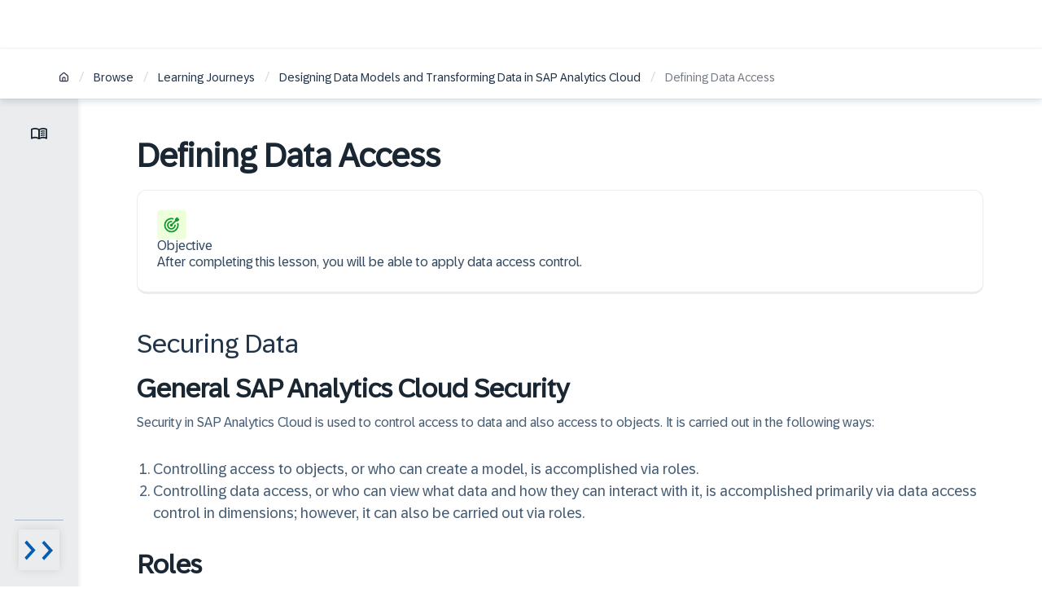

--- FILE ---
content_type: text/html; charset=utf-8
request_url: https://learning.sap.com/learning-journeys/design-data-models-and-transform-data-in-sap-analytics-cloud/defining-data-access_a2c4d38f-96a5-4d8d-bc00-f0012b52de28
body_size: 23906
content:
<!DOCTYPE html><html lang="en"><head><meta charSet="utf-8"/><meta name="viewport" content="width=device-width, initial-scale=1"/><title>Defining Data Access</title><meta name="description" content="After completing this lesson, you will be able to:Apply data access control."/><meta name="og:title" content="Defining Data Access"/><meta name="og:description" content="After completing this lesson, you will be able to:Apply data access control."/><meta name="og:image" content="https://eu-images.contentstack.com/v3/assets/blt4e79a2501da5d16b/bltd2a626e2a2f8c0d6/66868d652deff133695292dd/SAP-Learning-Socials_comprimida.png"/><meta name="twitter:title" content="Defining Data Access"/><meta name="twitter:description" content="After completing this lesson, you will be able to:Apply data access control."/><meta name="twitter:image" content="https://eu-images.contentstack.com/v3/assets/blt4e79a2501da5d16b/bltd2a626e2a2f8c0d6/66868d652deff133695292dd/SAP-Learning-Socials_comprimida.png"/><meta name="og:url" content="https://learning.sap.com/learning-journeys/design-data-models-and-transform-data-in-sap-analytics-cloud/defining-data-access_a2c4d38f-96a5-4d8d-bc00-f0012b52de28"/><meta name="og:type" content="article"/><link rel="canonical" href="https://learning.sap.com/learning-journeys/design-data-models-and-transform-data-in-sap-analytics-cloud/defining-data-access_a2c4d38f-96a5-4d8d-bc00-f0012b52de28"/><meta data-name="page-template" content="Lesson"/><meta name="robots" content="index,follow"/><meta name="roles" content="Consultant, Business User"/><meta name="next-head-count" content="16"/><link rel="icon" href="/favicon.ico"/><link rel="preload" as="font" href="/fonts/72BrandVariable.woff2" type="font/woff2" crossorigin="anonymous"/><link rel="preload" as="font" href="/fonts/72Mono-Regular.woff2" type="font/woff2" crossorigin="anonymous"/><link rel="preload" as="font" href="/fonts/SAP-icons-SVG.woff2" type="font/woff2" crossorigin="anonymous"/><link rel="stylesheet" type="text/css" href="https://contextualnavigation.api.community.sap.com/static/latest/cxs-designsystem/cxs-designsystem.css" crossorigin="anonymous"/><link rel="preconnect" href="https://cdnapisec.kaltura.com"/><link rel="preload" href="/_next/static/css/118a5175e08c9547.css" as="style"/><link rel="stylesheet" href="/_next/static/css/118a5175e08c9547.css" data-n-g=""/><link rel="preload" href="/_next/static/css/e1e249aa3a0e4ecf.css" as="style"/><link rel="stylesheet" href="/_next/static/css/e1e249aa3a0e4ecf.css" data-n-p=""/><link rel="preload" href="/_next/static/css/1204c5e14d53494f.css" as="style"/><link rel="stylesheet" href="/_next/static/css/1204c5e14d53494f.css" data-n-p=""/><link rel="preload" href="/_next/static/css/3ae1f14725805b4b.css" as="style"/><link rel="stylesheet" href="/_next/static/css/3ae1f14725805b4b.css" data-n-p=""/><link rel="preload" href="/_next/static/css/867f8330c6d03752.css" as="style"/><link rel="stylesheet" href="/_next/static/css/867f8330c6d03752.css" data-n-p=""/><link rel="preload" href="/_next/static/css/08a13808ca08067c.css" as="style"/><link rel="stylesheet" href="/_next/static/css/08a13808ca08067c.css" data-n-p=""/><link rel="preload" href="/_next/static/css/959e8aef8a29a8b2.css" as="style"/><link rel="stylesheet" href="/_next/static/css/959e8aef8a29a8b2.css" data-n-p=""/><link rel="preload" href="/_next/static/css/38d376134cb4469b.css" as="style"/><link rel="stylesheet" href="/_next/static/css/38d376134cb4469b.css" data-n-p=""/><link rel="preload" href="/_next/static/css/4fdf19e8e7d7187b.css" as="style"/><link rel="stylesheet" href="/_next/static/css/4fdf19e8e7d7187b.css" data-n-p=""/><link rel="preload" href="/_next/static/css/218124eff8b18707.css" as="style"/><link rel="stylesheet" href="/_next/static/css/218124eff8b18707.css" data-n-p=""/><link rel="preload" href="/_next/static/css/ef91c34ef8684bb5.css" as="style"/><link rel="stylesheet" href="/_next/static/css/ef91c34ef8684bb5.css" data-n-p=""/><link rel="preload" href="/_next/static/css/58211d481a519d2c.css" as="style"/><link rel="stylesheet" href="/_next/static/css/58211d481a519d2c.css" data-n-p=""/><link rel="preload" href="/_next/static/css/ce698806caa32d9e.css" as="style"/><link rel="stylesheet" href="/_next/static/css/ce698806caa32d9e.css" data-n-p=""/><link rel="preload" href="/_next/static/css/e564f9d5c00e9d82.css" as="style"/><link rel="stylesheet" href="/_next/static/css/e564f9d5c00e9d82.css" data-n-p=""/><link rel="preload" href="/_next/static/css/eafdcf1f63c9654a.css" as="style"/><link rel="stylesheet" href="/_next/static/css/eafdcf1f63c9654a.css" data-n-p=""/><link rel="preload" href="/_next/static/css/8e4ca2a026b4c029.css" as="style"/><link rel="stylesheet" href="/_next/static/css/8e4ca2a026b4c029.css" data-n-p=""/><link rel="preload" href="/_next/static/css/2498c5d40db7417d.css" as="style"/><link rel="stylesheet" href="/_next/static/css/2498c5d40db7417d.css" data-n-p=""/><link rel="preload" href="/_next/static/css/22c51694c198e379.css" as="style"/><link rel="stylesheet" href="/_next/static/css/22c51694c198e379.css" data-n-p=""/><link rel="preload" href="/_next/static/css/f59b247b42d36f0f.css" as="style"/><link rel="stylesheet" href="/_next/static/css/f59b247b42d36f0f.css" data-n-p=""/><link rel="preload" href="/_next/static/css/cdc4312ccde55451.css" as="style"/><link rel="stylesheet" href="/_next/static/css/cdc4312ccde55451.css" data-n-p=""/><link rel="preload" href="/_next/static/css/4d53fe23e85f4267.css" as="style"/><link rel="stylesheet" href="/_next/static/css/4d53fe23e85f4267.css" data-n-p=""/><link rel="preload" href="/_next/static/css/af5188f2d903f929.css" as="style"/><link rel="stylesheet" href="/_next/static/css/af5188f2d903f929.css" data-n-p=""/><link rel="preload" href="/_next/static/css/304f7dba184f76e7.css" as="style"/><link rel="stylesheet" href="/_next/static/css/304f7dba184f76e7.css" data-n-p=""/><link rel="preload" href="/_next/static/css/a3515bb47e52446d.css" as="style"/><link rel="stylesheet" href="/_next/static/css/a3515bb47e52446d.css" data-n-p=""/><link rel="preload" href="/_next/static/css/72e744d3c5dcbe14.css" as="style"/><link rel="stylesheet" href="/_next/static/css/72e744d3c5dcbe14.css" data-n-p=""/><noscript data-n-css=""></noscript><script defer="" nomodule="" src="/_next/static/chunks/polyfills-42372ed130431b0a.js"></script><script src="/_next/static/chunks/webpack-d5b667bab1c345b4.js" defer=""></script><script src="/_next/static/chunks/framework-945b357d4a851f4b.js" defer=""></script><script src="/_next/static/chunks/main-243cdc4b7fa6aaad.js" defer=""></script><script src="/_next/static/chunks/pages/_app-1a581458ed510fc0.js" defer=""></script><script src="/_next/static/chunks/5c0b189e-66a38dbb863779ae.js" defer=""></script><script src="/_next/static/chunks/6334-18c95a46699916b9.js" defer=""></script><script src="/_next/static/chunks/3735-ea08397e64994138.js" defer=""></script><script src="/_next/static/chunks/3297-a9d3b6cb18666afc.js" defer=""></script><script src="/_next/static/chunks/3277-df9b92422494044d.js" defer=""></script><script src="/_next/static/chunks/2678-00c393b7ff994f88.js" defer=""></script><script src="/_next/static/chunks/38-cc6b95f2e58f3403.js" defer=""></script><script src="/_next/static/chunks/3554-40e24688fa61b7f2.js" defer=""></script><script src="/_next/static/chunks/2154-d5bf93abcbc0b0f6.js" defer=""></script><script src="/_next/static/chunks/6592-0416b36db443fa17.js" defer=""></script><script src="/_next/static/chunks/3699-fe35a789d6fe0a23.js" defer=""></script><script src="/_next/static/chunks/2132-e10effaabfd8c2cb.js" defer=""></script><script src="/_next/static/chunks/9009-2204f8b5ada6ece2.js" defer=""></script><script src="/_next/static/chunks/948-fba6f7e59bccf1be.js" defer=""></script><script src="/_next/static/chunks/8773-cc50161c05e70ea9.js" defer=""></script><script src="/_next/static/chunks/1731-03c18bee8b1e60ff.js" defer=""></script><script src="/_next/static/chunks/1849-3d1aa3e7357661f6.js" defer=""></script><script src="/_next/static/chunks/5121-9f4904fe6fe2b34a.js" defer=""></script><script src="/_next/static/chunks/6129-d1a9991d2a544702.js" defer=""></script><script src="/_next/static/chunks/6020-2fc16a9d008e431f.js" defer=""></script><script src="/_next/static/chunks/829-f5ecac21999f6244.js" defer=""></script><script src="/_next/static/chunks/8229-252b755e169260d9.js" defer=""></script><script src="/_next/static/chunks/7608-0a31804350ddec82.js" defer=""></script><script src="/_next/static/chunks/3044-73d0afc0be8beaf3.js" defer=""></script><script src="/_next/static/chunks/5461-a948d4730e3ba26f.js" defer=""></script><script src="/_next/static/chunks/2238-e9cce4fc196b4ecc.js" defer=""></script><script src="/_next/static/chunks/120-59cb6decfd912346.js" defer=""></script><script src="/_next/static/chunks/2424-d25cdbb9e7e6d433.js" defer=""></script><script src="/_next/static/chunks/5409-7d00ff26521298f4.js" defer=""></script><script src="/_next/static/chunks/4402-fb43221e467ce349.js" defer=""></script><script src="/_next/static/chunks/4306-f32f0ab8f4d2ac8f.js" defer=""></script><script src="/_next/static/chunks/6559-7181e45ee9cfe526.js" defer=""></script><script src="/_next/static/chunks/3666-af7b3e935d99bec9.js" defer=""></script><script src="/_next/static/chunks/6779-3d049bc983d8437e.js" defer=""></script><script src="/_next/static/chunks/8499-f4edc5f160b97920.js" defer=""></script><script src="/_next/static/chunks/pages/learning-journeys/%5Bjourney%5D/%5Blesson%5D-01c9de6409908630.js" defer=""></script><script src="/_next/static/0brTtrliCeuijjlUoM5y5/_buildManifest.js" defer=""></script><script src="/_next/static/0brTtrliCeuijjlUoM5y5/_ssgManifest.js" defer=""></script></head><body><script type="application/javascript" src="//assets.adobedtm.com/ccc66c06b30b/b196e9d08f7b/launch-925b75a2713a.min.js"></script><div id="__next"><div class="siteWrapper"><div class="siteWrapper"><div class="LessonPage_beigeWrapper__0sMNq"><header class="LessonHeader_headerLesson__qb_9R lessonHeader"><div class="LessonHeader_universalHeaderContainer__SYzkM"></div><div class="LessonHeader_pageProgressBar__axAQc"><div class="ProgressBar_progressBarContainer__wajng" style="background-color:transparent"><div class="ProgressBar_progressBarFiller__wInEl" style="width:0%;height:4px;background-color:#ffb300"></div></div></div></header><div class="BreadcrumbNavContainer_outerContainer__WfE4Y BreadcrumbNavContainer_lightTheme__iDfPE BreadcrumbNavContainer_stickyPosition__KyhU2"><div class="BreadcrumbNavContainer_innerContainer__Hufvw"><nav class="BreadcrumbNav_breadcrumbNav__MrH2K BreadcrumbNav_lightTheme__PAhrZ"><div aria-label="breadcrumb" class="BreadcrumbNav_breadcrumbs__s3wDi"><span class="Breadcrumb_crumb__53txu"><a class="Link_link__4PPZ3 Link_medium__WSdoi Link_neutralColor__iBLtk Link_linkWithIcon__CYm6P" title="Home" aria-label="Home" aria-disabled="false" href="/"><svg xmlns="http://www.w3.org/2000/svg" width="1em" height="1em" fill="currentColor" viewBox="0 0 16 16" style="flex:0 0 auto;--size:13px" class="SVGIcon_svgIcon__WRPmo"><path d="M13.948 5.44q.339.339.537.792.227.425.227.933v5.6q0 .963-.65 1.585-.651.65-1.613.65H3.484q-.933 0-1.584-.65-.65-.622-.65-1.584v-5.6q0-1.075.764-1.726l4.468-3.874A2.32 2.32 0 0 1 8.009 1q.849 0 1.47.566l4.47 3.874ZM9.112 9.484H6.85v4.045h2.262zm4.016-2.319a.8.8 0 0 0-.226-.594L8.433 2.697q-.48-.368-.99 0L2.976 6.57a.8.8 0 0 0-.226.594v5.6q0 .34.198.566.226.198.537.198h1.867V9.484q0-.621.424-1.046.453-.453 1.075-.453h2.262q.623 0 1.046.453.425.425.425 1.046v4.045h1.866q.34 0 .538-.198a.77.77 0 0 0 .226-.565l-.085-5.6Z"></path></svg></a><span class="Breadcrumb_separator__vpDhl"> <!-- -->/<!-- --> </span></span><span class="Breadcrumb_crumb__53txu"><a class="Link_link__4PPZ3 Link_medium__WSdoi Link_neutralColor__iBLtk" title="Browse" aria-disabled="false" href="https://learning.sap.com/browse">Browse</a><span class="Breadcrumb_separator__vpDhl"> <!-- -->/<!-- --> </span></span><span class="Breadcrumb_crumb__53txu"><a class="Link_link__4PPZ3 Link_medium__WSdoi Link_neutralColor__iBLtk" title="Learning Journeys" aria-disabled="false" href="https://learning.sap.com/learning-journeys">Learning Journeys</a><span class="Breadcrumb_separator__vpDhl"> <!-- -->/<!-- --> </span></span><span class="Breadcrumb_crumb__53txu"><a class="Link_link__4PPZ3 Link_medium__WSdoi Link_neutralColor__iBLtk" title="Designing Data Models and Transforming Data in SAP Analytics Cloud" aria-disabled="false" href="https://learning.sap.com/learning-journeys/design-data-models-and-transform-data-in-sap-analytics-cloud">Designing Data Models and Transforming Data in SAP Analytics Cloud</a><span class="Breadcrumb_separator__vpDhl"> <!-- -->/<!-- --> </span></span><span class="Breadcrumb_crumb__53txu"><a role="link" aria-disabled="true" class="Link_link__4PPZ3 Link_disabled__dQ7Q_ Link_medium__WSdoi Link_neutralColor__iBLtk">Defining Data Access</a></span></div></nav></div></div><div class="LessonPage_lessonWrapper__8xaVV"><nav class="LessonNavigation_lessonNavContainer__PB0wm"><div class="LessonNavigationIcons_navIconContainer__X1UKa"><div class="LessonNavigationIcons_icons__UfuZX"><button class="LessonNavigationIcons_iconBtn__ace7M" tabindex="0" aria-label="Toggle lesson menu" aria-expanded="false"><span class="LessonNavigationIcons_icon__PAmY7"><svg xmlns="http://www.w3.org/2000/svg" width="1em" height="1em" fill="#1a2733" viewBox="0 0 16 16" style="flex:0 0 auto;--size:20px" class="SVGIcon_svgIcon__WRPmo"><path d="M4 11.077q.855 0 1.664.191.808.19 1.609.573V4.677a6.2 6.2 0 0 0-1.582-.654A6.7 6.7 0 0 0 2.7 3.932q-.645.127-1.245.382v7.2a8 8 0 0 1 1.263-.328A7.5 7.5 0 0 1 4 11.077m4.727.764a8 8 0 0 1 1.61-.573 7.47 7.47 0 0 1 2.945-.082q.628.11 1.264.328v-7.2q-.6-.255-1.246-.382a6.7 6.7 0 0 0-2.99.09 6.2 6.2 0 0 0-1.583.655zM8 13.605q-.255 0-.482-.064a2 2 0 0 1-.427-.173 6 6 0 0 0-1.491-.627 6.2 6.2 0 0 0-1.6-.21 5.7 5.7 0 0 0-1.5.2 6.6 6.6 0 0 0-1.41.564.7.7 0 0 1-.735-.018.7.7 0 0 1-.355-.636V3.877q0-.2.1-.382a.63.63 0 0 1 .3-.272q.837-.437 1.745-.655A8 8 0 0 1 4 2.35q1.054 0 2.064.273A7.8 7.8 0 0 1 8 3.44a7.84 7.84 0 0 1 4-1.091q.946 0 1.854.218a7.6 7.6 0 0 1 1.746.655q.2.09.3.272a.8.8 0 0 1 .1.382v8.764q0 .418-.354.636a.7.7 0 0 1-.737.018 6.6 6.6 0 0 0-1.409-.563q-.735-.2-1.5-.2-.819 0-1.6.209a6 6 0 0 0-1.49.627q-.201.109-.428.173a1.8 1.8 0 0 1-.482.063m1.455-7.782q0-.165.118-.337a.57.57 0 0 1 .263-.227 7 7 0 0 1 1.055-.273q.527-.09 1.109-.09.363 0 .718.045.355.046.7.118.164.036.282.182a.5.5 0 0 1 .118.327q0 .31-.2.455t-.509.072a5 5 0 0 0-.536-.081A6 6 0 0 0 12 5.986q-.473 0-.927.091-.455.09-.873.237-.327.126-.536-.019t-.21-.472m0 4q0-.165.118-.337a.57.57 0 0 1 .263-.227 7 7 0 0 1 1.055-.273q.527-.09 1.109-.09.363 0 .718.045.355.046.7.118.164.036.282.182a.5.5 0 0 1 .118.327q0 .31-.2.455t-.509.072a5 5 0 0 0-.536-.081A6 6 0 0 0 12 9.986a5 5 0 0 0-.927.082 6 6 0 0 0-.873.227q-.327.128-.536-.009-.21-.136-.21-.463m0-2q0-.165.118-.337a.57.57 0 0 1 .263-.227 7 7 0 0 1 1.055-.273q.527-.09 1.109-.09.363 0 .718.045.355.046.7.118.164.036.282.182a.5.5 0 0 1 .118.327q0 .31-.2.455t-.509.072a5 5 0 0 0-.536-.081A6 6 0 0 0 12 7.986q-.473 0-.927.091-.455.09-.873.237-.327.126-.536-.019t-.21-.472"></path></svg></span></button></div><button class="LessonNavigationIcons_menuToggleBtn__kdxa_" tabindex="0" aria-label="Menu visibility toggle" aria-expanded="false"><span class="LessonNavigationIcons_menuOpenIcon__gYbaZ"><img alt=" Arrow icon pointing right" loading="lazy" width="50" height="50" decoding="async" data-nimg="1" style="color:transparent" srcSet="/_next/image?url=%2Ficons%2Fchevron-closed.svg&amp;w=64&amp;q=75 1x, /_next/image?url=%2Ficons%2Fchevron-closed.svg&amp;w=128&amp;q=75 2x" src="/_next/image?url=%2Ficons%2Fchevron-closed.svg&amp;w=128&amp;q=75"/></span></button></div><div class="LessonNavigation_navExpandedContainer__OgJkL"><div class="LessonNavigation_expandedMenuPanel__SVp97"><div class="ModuleMenuPanel_ljCoursesContainer__9bxwJ"><div class="ModuleMenuPanel_moduleContainer__IUK2b"><div class="ModuleMenuPanel_moduleWrapper__QZSXt"><div><div class=" ToggleDropdown_container__hilVZ js-toggle-dropdown-container" tabindex="-1"><div class="ToggleDropdown_titleWrapper__kyRBa" aria-expanded="true" tabindex="0">Explaining the Basics of Data Structures in SAP Analytics Cloud<div class="ToggleDropdown_chevronWrapper__5en_f"><img alt="Arrow icon pointing top" loading="lazy" width="60" height="39" decoding="async" data-nimg="1" class="ToggleDropdown_chevron__iSSG5 ToggleDropdown_open__8mvE8" style="color:transparent" srcSet="/_next/image?url=%2Ficons%2Fchevron-default.svg&amp;w=64&amp;q=75 1x, /_next/image?url=%2Ficons%2Fchevron-default.svg&amp;w=128&amp;q=75 2x" src="/_next/image?url=%2Ficons%2Fchevron-default.svg&amp;w=128&amp;q=75"/></div></div><div><ul class="ModuleMenuPanel_modulesList__rh2uN"><li data-lessonid="6073b70b-a104-4fdd-bea1-99c09d4dcd10" class="ModuleMenuListItem_lessonListItem__Em55r
        "><a tabindex="0" class=" " role="button" href="/learning-journeys/design-data-models-and-transform-data-in-sap-analytics-cloud/explaining-the-difference-between-import-and-live-model-types_b96b019f-365a-497a-9a95-c84038c6d971"><div aria-label="Explaining Where the Data Comes From lesson 1 of 4 duration is 9 mins lesson is uncompleted"><span class="ModuleMenuPanel_lessonTitle__sQn43">Explaining Where the Data Comes From</span><div class="ModuleMenuPanel_lessonSubtitle__f_ByL"><div>9 mins</div></div></div></a></li><li data-lessonid="7aa28a77-2862-4f08-bc40-437c2309ba1d" class="ModuleMenuListItem_lessonListItem__Em55r
        "><a tabindex="0" class=" " role="button" href="/learning-journeys/design-data-models-and-transform-data-in-sap-analytics-cloud/identifying-the-differences-between-model-structures_fba5c8b8-c52c-4003-8ae0-115bc53d9dd6"><div aria-label="Identifying the Differences Between Model Types lesson 2 of 4 duration is 14 mins lesson is uncompleted"><span class="ModuleMenuPanel_lessonTitle__sQn43">Identifying the Differences Between Model Types</span><div class="ModuleMenuPanel_lessonSubtitle__f_ByL"><div>14 mins</div></div></div></a></li><li data-lessonid="13358f60-7729-48d0-98c2-292a4a24716b" class="ModuleMenuListItem_lessonListItem__Em55r
        "><a tabindex="0" class=" " role="button" href="/learning-journeys/design-data-models-and-transform-data-in-sap-analytics-cloud/creating-datasets_b53b60d1-c473-42df-852f-b33b0c11f620"><div aria-label="Creating Datasets lesson 3 of 4 duration is 11 mins lesson is uncompleted"><span class="ModuleMenuPanel_lessonTitle__sQn43">Creating Datasets</span><div class="ModuleMenuPanel_lessonSubtitle__f_ByL"><div>11 mins</div></div></div></a></li><li data-lessonid="36c7d138-a7a4-45f5-b5d6-16f375e0287c" class="ModuleMenuListItem_lessonListItem__Em55r
        "><a tabindex="0" class=" " role="button" href="/learning-journeys/design-data-models-and-transform-data-in-sap-analytics-cloud/explaining-the-basics-of-data-structures-in-sap-analytics-cloud_a1bd2950-32f2-342b-973d-852e7094c315"><span class="ModuleMenuPanel_lessonTitle__sQn43">Quiz</span></a></li></ul></div></div><div class=" ToggleDropdown_container__hilVZ js-toggle-dropdown-container" tabindex="-1"><div class="ToggleDropdown_titleWrapper__kyRBa" aria-expanded="false" tabindex="0">Designing and Creating Dimensions<div class="ToggleDropdown_chevronWrapper__5en_f"><img alt=" Arrow icon pointing down" loading="lazy" width="60" height="39" decoding="async" data-nimg="1" class="ToggleDropdown_chevron__iSSG5 false" style="color:transparent" srcSet="/_next/image?url=%2Ficons%2Fchevron-default.svg&amp;w=64&amp;q=75 1x, /_next/image?url=%2Ficons%2Fchevron-default.svg&amp;w=128&amp;q=75 2x" src="/_next/image?url=%2Ficons%2Fchevron-default.svg&amp;w=128&amp;q=75"/></div></div></div><div class=" ToggleDropdown_container__hilVZ js-toggle-dropdown-container" tabindex="-1"><div class="ToggleDropdown_titleWrapper__kyRBa" aria-expanded="false" tabindex="0">Creating Import Models<div class="ToggleDropdown_chevronWrapper__5en_f"><img alt=" Arrow icon pointing down" loading="lazy" width="60" height="39" decoding="async" data-nimg="1" class="ToggleDropdown_chevron__iSSG5 false" style="color:transparent" srcSet="/_next/image?url=%2Ficons%2Fchevron-default.svg&amp;w=64&amp;q=75 1x, /_next/image?url=%2Ficons%2Fchevron-default.svg&amp;w=128&amp;q=75 2x" src="/_next/image?url=%2Ficons%2Fchevron-default.svg&amp;w=128&amp;q=75"/></div></div></div><div class=" ToggleDropdown_container__hilVZ js-toggle-dropdown-container" tabindex="-1"><div class="ToggleDropdown_titleWrapper__kyRBa" aria-expanded="false" tabindex="0">Working With Live Models<div class="ToggleDropdown_chevronWrapper__5en_f"><img alt=" Arrow icon pointing down" loading="lazy" width="60" height="39" decoding="async" data-nimg="1" class="ToggleDropdown_chevron__iSSG5 false" style="color:transparent" srcSet="/_next/image?url=%2Ficons%2Fchevron-default.svg&amp;w=64&amp;q=75 1x, /_next/image?url=%2Ficons%2Fchevron-default.svg&amp;w=128&amp;q=75 2x" src="/_next/image?url=%2Ficons%2Fchevron-default.svg&amp;w=128&amp;q=75"/></div></div></div><div class=" ToggleDropdown_container__hilVZ js-toggle-dropdown-container" tabindex="-1"><div class="ToggleDropdown_titleWrapper__kyRBa" aria-expanded="false" tabindex="0">Working with Geographic Data<div class="ToggleDropdown_chevronWrapper__5en_f"><img alt=" Arrow icon pointing down" loading="lazy" width="60" height="39" decoding="async" data-nimg="1" class="ToggleDropdown_chevron__iSSG5 false" style="color:transparent" srcSet="/_next/image?url=%2Ficons%2Fchevron-default.svg&amp;w=64&amp;q=75 1x, /_next/image?url=%2Ficons%2Fchevron-default.svg&amp;w=128&amp;q=75 2x" src="/_next/image?url=%2Ficons%2Fchevron-default.svg&amp;w=128&amp;q=75"/></div></div></div><div class=" ToggleDropdown_container__hilVZ js-toggle-dropdown-container" tabindex="-1"><div class="ToggleDropdown_titleWrapper__kyRBa" aria-expanded="false" tabindex="0">Defining Data Security<div class="ToggleDropdown_chevronWrapper__5en_f"><img alt=" Arrow icon pointing down" loading="lazy" width="60" height="39" decoding="async" data-nimg="1" class="ToggleDropdown_chevron__iSSG5 false" style="color:transparent" srcSet="/_next/image?url=%2Ficons%2Fchevron-default.svg&amp;w=64&amp;q=75 1x, /_next/image?url=%2Ficons%2Fchevron-default.svg&amp;w=128&amp;q=75 2x" src="/_next/image?url=%2Ficons%2Fchevron-default.svg&amp;w=128&amp;q=75"/></div></div></div></div></div></div></div></div></div></nav><div class="siteWrapper LessonPage_lessonPageMain__9Ri4R "><section class="LessonPage_systemAlertContainer__DN9k_"></section><div class="LessonPage_headingWrapper__r7Itn"><h1 class="LessonPage_pageTitle__V9yl_">Defining Data Access</h1></div><div class="LessonHTMLParser_lessonContainer__uVmUT"><div class="Tile_tile__r9GEF Tile_stroke__m97yt LessonObjectives_tile__45p3c" data-palette="SystemSubtle"><div class="Avatar_avatarContainer__hy44s Avatar_square__zR7EY" data-size="m" data-palette="GreenSubtle"><svg xmlns="http://www.w3.org/2000/svg" width="1em" height="1em" fill="currentColor" viewBox="0 0 16 16" style="flex:0 0 auto;--size:20px" class="SVGIcon_svgIcon__WRPmo"><path d="M7.618 5.475q-.588 0-1.115.235a2.8 2.8 0 0 0-.91.616q-.382.381-.617.91a3 3 0 0 0-.205 1.115q0 .587.205 1.115.235.5.617.91.41.382.91.616a3 3 0 0 0 1.115.206 3 3 0 0 0 1.115-.206q.528-.235.91-.616.412-.41.616-.91.235-.528.235-1.115 0-.734.704-.734.705 0 .704.734a4.1 4.1 0 0 1-.352 1.673 4.2 4.2 0 0 1-.91 1.35 4.2 4.2 0 0 1-1.35.939 4.4 4.4 0 0 1-1.672.323 4.4 4.4 0 0 1-1.673-.323 4.65 4.65 0 0 1-2.29-2.29 4.4 4.4 0 0 1-.322-1.672q0-.88.323-1.673a4.2 4.2 0 0 1 .939-1.35 4.2 4.2 0 0 1 1.35-.91 4.1 4.1 0 0 1 1.673-.352q.733 0 .733.705c0 .705-.244.704-.733.704m6.163.734a.73.73 0 0 1 .528.088.64.64 0 0 1 .323.47q.117.381.117.792.03.411.03.792 0 1.467-.587 2.759a7.2 7.2 0 0 1-1.527 2.26 7.1 7.1 0 0 1-2.289 1.526q-1.29.585-2.758.586a6.6 6.6 0 0 1-2.759-.586 7.2 7.2 0 0 1-2.26-1.527 7.6 7.6 0 0 1-1.555-2.26 6.9 6.9 0 0 1-.558-2.758q0-1.467.558-2.759.587-1.32 1.555-2.289a7.2 7.2 0 0 1 2.26-1.526 6.6 6.6 0 0 1 3.58-.528q.383.03.764.088a.7.7 0 0 1 .44.323.67.67 0 0 1 .117.528.72.72 0 0 1-.323.47.67.67 0 0 1-.528.117 6 6 0 0 0-1.291-.147q-1.174 0-2.23.47a5.4 5.4 0 0 0-1.79 1.233A6 6 0 0 0 2.364 6.15a5.5 5.5 0 0 0-.44 2.201q0 1.174.44 2.23a6.1 6.1 0 0 0 1.232 1.79 6.1 6.1 0 0 0 1.79 1.233 5.7 5.7 0 0 0 2.23.44q1.174 0 2.202-.44a6 6 0 0 0 1.82-1.232 5.4 5.4 0 0 0 1.232-1.79q.47-1.057.47-2.23 0-.617-.147-1.292a.73.73 0 0 1 .088-.528.73.73 0 0 1 .499-.323Zm1.643-3.874q.177.47-.147.792L13.84 4.565a.68.68 0 0 1-.498.206h-1.145l-3.2 3.199q.06.087.059.381 0 .587-.44.998-.411.41-.998.41t-.998-.41a1.36 1.36 0 0 1-.41-.998q0-.587.41-.998.41-.44.998-.44a.4.4 0 0 1 .176.03.7.7 0 0 0 .205.029l3.2-3.2V2.629a.68.68 0 0 1 .205-.499L12.842.691q.322-.323.792-.146a.45.45 0 0 1 .323.264.84.84 0 0 1 .088.381v.734h.733q.206 0 .382.117a.44.44 0 0 1 .264.294"></path></svg></div><div class="LessonObjectives_info__aRAi0"><p class="Tile_label__ORsX5 LessonObjectives_label__l5hvA">Objective</p><div class="Tile_description__CAzRF">After completing this lesson, you will be able to apply data access control.</div></div></div><div class="LessonHTMLParser_topic__e8BvR"><div class="LessonHTMLParser_title__0otQd"><h2>Securing Data</h2></div><div id="content"><div class="parentsection"><div class="section"><div tabindex="0"><h3>General SAP Analytics Cloud Security</h3></div><p tabindex="0">Security in SAP Analytics Cloud is used to control access to data and also access to objects. It is carried out in the following ways:</p><ol><li tabindex="0">Controlling access to <strong>objects</strong>, or who can create a model, is accomplished via roles.</li><li tabindex="0">Controlling <strong>data access</strong>, or who can view what data and how they can interact with it, is accomplished primarily via data access control in dimensions; however, it can also be carried out via roles.</li></ol></div></div><div class="parentsection"><div class="section"><div tabindex="0"><h3>Roles</h3></div><p tabindex="0">A role represents the main tasks that a user performs in SAP Analytics Cloud. SAP Analytics Cloud is delivered with several standard application roles; however, the roles you see will depend on the licenses included in your subscription.</p><p tabindex="0">Roles are used mainly to control activities in the system. In this context, roles are also object oriented, for example, user X can update dimension Y.</p></div></div><div class="parentsection"><div class="section"><div tabindex="0"><h3>Basic Permissions</h3></div><ul style="list-style-type:disc"><li tabindex="0"><strong>Create:</strong> Permits creating new objects. Users need this permission to create files and folders or upload data to an object, such as models, stories, point of interest, and others.</li><li tabindex="0"><strong>Read:</strong> Permits opening and viewing an item and its content.</li><li tabindex="0"><strong>Update</strong> Permits editing and updating existing items, including the structure of models and dimensions.</li><li tabindex="0"><strong>Delete:</strong> Permits deletion of an item.</li><li tabindex="0"><strong>Execute:</strong> Permits executing the item to run a process, for example, running a simulation using a Value Driver Tree, or acquiring data from a data source.</li><li tabindex="0"><strong>Maintain:</strong> Permits the maintenance of data values, for example adding records to a model, without allowing changes to the actual data structure.</li><li tabindex="0"><strong>Share:</strong> Permits the sharing of the selected item type.</li><li tabindex="0"><strong>Manage:</strong> This permission lets users manage content; for example, deleting content for any users, and resharing, copying, and moving content.</li></ul><p tabindex="0">Visit SAP Help for additional information on <a href="https://help.sap.com/viewer/00f68c2e08b941f081002fd3691d86a7/release/en-US/93fec5646f144e109745ce74fd492c3f.html" rel="noopener noreferrer" target="_blank" class="Link_link__4PPZ3 Link_large__NbczI Link_lightTheme__ggarA">permissions</a>.</p></div></div><div class="parentsection"><div class="section"><div tabindex="0"><h3>Example of Security Permissions</h3></div><p tabindex="0">Assignments are typically team-based with users assigned to teams and then roles assigned those teams. Roles are not typically assigned directly to users.</p><table cellPadding="5" cellSpacing="0" class="table" border="1"><colgroup><col style="width:14.285714285714285%"/><col style="width:14.285714285714285%"/><col style="width:14.285714285714285%"/><col style="width:14.285714285714285%"/><col style="width:42.857142857142854%"/></colgroup><thead align="left"><tr><th><strong>Name</strong></th><th><strong>Create/ Read/ Update/ Delete</strong></th><th><strong>Execute</strong></th><th><strong>Maintain</strong></th><th><strong>Notes</strong></th></tr></thead><tbody><tr><td>Dimension</td><td>X</td><td> </td><td>X</td><td>Set the <i>Maintain</i> permission to permit adding members to a dimension without being able to change the actual definition. Set <i>Update</i> to allow changing the dimension itself.</td></tr><tr><td>Currency</td><td>X</td><td> </td><td> </td><td> </td></tr><tr><td>Planning Model</td><td>X</td><td>X</td><td>X</td><td>Set the <i>Maintain</i> permission to permit adding records of data without being able to change the actual structure. Set <i>Update</i> to allow changing the model structure itself. Set <i>Execute</i> to enable planning features.</td></tr></tbody></table></div></div></div></div><div class="LessonHTMLParser_topic__e8BvR"><div class="LessonHTMLParser_title__0otQd"><h2>Model Access and Privacy</h2></div><div id="content"><p tabindex="0">In the following example, you can see the two options to secure data from the model settings:</p><ol><li tabindex="0"><strong>Model Data Privacy:</strong> Model Data Privacy determines whether the model is visible to users other than the owner. If Model Data Privacy is enabled, only the owner of the model and user roles that have specifically been granted access can see the data. Deselect it if you want the model and data to be public. Member IDs and properties can be used when defining which roles can access which models.</li><li tabindex="0"><strong>Data Access Control in Dimensions:</strong> If Data Access Control is enabled for any dimension, you can then specify the data access in the dimension&#x27;s setting.</li></ol><span class="LessonImage_imageWrapper__oKumL"><span class="LessonImage_imageContainer__zgs5Q LessonImage_imagePopup__OvzXr"><img src="https://learning.sap.com/service/media/topic/e19ea09f-39bd-4493-9353-ec544a5a9111/SACM21_2521_en-US_media/SACM21_2521_en-US_images/Model_Preferences_Security.png" alt="Model settings with data access control toggle by dimension" tabindex="0" title="Model settings with data access control toggle by dimension" class="image 1_1_landscape" style="max-width:900px;max-height:none"/><span></span></span></span><div class="imageCaption"></div></div></div><div class="LessonHTMLParser_topic__e8BvR"><div class="LessonHTMLParser_title__0otQd"><h2>Data Access Control in Dimensions</h2></div><div id="content"><div class="parentsection"><div class="section"><p tabindex="0">After the <i>Data Access Control</i> switch has been activated in the model for specific dimension, you can restrict access to data in stories by setting read and write permissions for individual members.</p></div></div><div class="parentsection"><div class="section"><div tabindex="0"><h3>Special Considerations</h3></div><p tabindex="0">For the <i>Version</i> dimension, a <i>Delete</i> column is added as well as <i>Read</i> and <i>Write</i> columns to control which users can delete each public version. Users who have read-only permission for public versions can still copy data to a private version that they can edit.</p><p tabindex="0">When <i>Data Access Control</i> is used with hierarchical data, you can switch on <i>Hide Parents</i> to restrict which dimension members can be seen in the <i>Modeler</i>. If this option is enabled, users will see only the members that they have at least read access to.</p><p tabindex="0">If you grant write access to a user, that user automatically receives permission to read the data. Likewise, if you grant a user delete permission for a member of the <i>Version</i> dimension, they also receive read and write permissions for it.</p><span class="LessonImage_imageWrapper__oKumL"><span class="LessonImage_imageContainer__zgs5Q LessonImage_imagePopup__OvzXr"><img src="https://learning.sap.com/service/media/topic/d1af8059-c24c-46af-b78c-b2dc0703d388/SACM21_2521_en-US_media/SACM21_2521_en-US_images/U6L1_SecViaDims_LSC.png" alt="Data access control in a dimension and result in a story." tabindex="0" title="Data access control in a dimension and result in a story." class="image 1_1_landscape" style="max-width:900px;max-height:none"/><span></span></span></span><div class="imageCaption"></div></div></div><div class="parentsection"><div class="section"><div class="LessonBanner_lessonBannerContainer__G7Mps lessonBannerContainer"><div class="InlineBanner_componentContainer__LVfe3"><div class="InlineBanner_inlineBannerOuterContainer__TXMjk InlineBanner_narrowContainerLayout__XXNhI" data-palette="GreySubtle"><div class="InlineBanner_mainContainer___JwyK"><div class="InlineBanner_icon__n2Zi_"><svg xmlns="http://www.w3.org/2000/svg" width="1em" height="1em" fill="currentColor" viewBox="0 0 16 16" style="flex:0 0 auto;--size:18px" class="SVGIcon_svgIcon__WRPmo"><path d="M8 15.5C3.866 15.5.5 12.134.5 8S3.866.5 8 .5s7.5 3.366 7.5 7.5-3.366 7.5-7.5 7.5M8 2C4.69 2 2 4.69 2 8s2.69 6 6 6 6-2.69 6-6-2.69-6-6-6m.938 8.813a.937.937 0 1 1-1.876 0V8a.937.937 0 1 1 1.875 0zM8 6.125a.94.94 0 0 1-.938-.938A.94.94 0 0 1 8 4.25a.94.94 0 0 1 .938.938.94.94 0 0 1-.938.937"></path></svg></div><div class="InlineBanner_textContainer__pSPFy"><p class="InlineBanner_title__fpojl">Note</p><span class="InlineBanner_description__GsXjI"><div class="noteBody">In the preceding example, the user can change values for Pacific and Southwest but they cannot publish.</div></span></div></div></div></div></div></div></div><div class="parentsection"><div class="section"><div tabindex="0"><h3>Additional Information</h3></div><p tabindex="0">Visit SAP Help for additional information on <a href="https://help.sap.com/viewer/00f68c2e08b941f081002fd3691d86a7/release/en-US/b46f2f74aea04c399ccb5c9b1bcc225e.html" rel="noopener noreferrer" target="_blank" class="Link_link__4PPZ3 Link_large__NbczI Link_lightTheme__ggarA">Data Access Control</a> for dimensions.</p></div></div></div></div><div class="LessonHTMLParser_topic__e8BvR"><div class="LessonHTMLParser_title__0otQd"><h2>Apply Data Access Controls</h2></div><div id="content"><div class="section"><p tabindex="0"><strong>Business Example:</strong> You are working on a story and need to control access to the transaction data in an import model.</p><p tabindex="0"><strong>Task Flow:</strong> In this practice exercise, you will:</p><ul style="list-style-type:disc"><li tabindex="0">Create a model.</li><li tabindex="0">Turn on data access control for the organization and version dimensions.</li><li tabindex="0">Populate the new property fields.</li><li tabindex="0">Share a story created from the model.</li><li tabindex="0">Test the security settings.</li></ul><div class="Tile_tile__r9GEF Tile_stroke__m97yt LessonSimulation_simulationContainerTile__WkHa9" data-palette="SystemSubtle"><span class="Pill_pill__0YjQj LessonSimulation_pill__eOajx" data-palette="TealSubtle"><span class="Pill_label__5SJDw LessonSimulation_pillLabel__TCy93">Exercise</span></span><a role="button" target="_blank" rel="noopener noreferrer" tabindex="0" href="https://learnsap.enable-now.cloud.sap/pub/mmcp/index.html?show=project!PR_983AE0CD59471B80:uebung" class=" LessonSimulation_buttonLink__uD75L"><span class="Button_container__Vkp16" tabindex="0"><span class="Button_button__lQZdm Button_hasLabel__hpWJI Button_lightTheme__Ur_CY Button_smallButton____2RD Button_primaryButton__j7qNf"><span class="Button_content__Iey9q Button_trailingIcon__vcARE"><svg xmlns="http://www.w3.org/2000/svg" width="1em" height="1em" fill="currentColor" viewBox="0 0 16 16" style="flex:0 0 auto;--size:18px" class="SVGIcon_svgIcon__WRPmo" aria-hidden="true"><path d="M5.446 3.731a.73.73 0 0 0 .73.731h4.143L3.252 11.53a.862.862 0 0 0 1.219 1.219l7.067-7.067v4.142a.731.731 0 0 0 1.462 0V3.975A.975.975 0 0 0 12.025 3H6.177a.73.73 0 0 0-.731.731"></path></svg><span>Start Exercise</span></span></span></span></a></div></div></div></div></div><div class="LessonPage_loginBanner__Wdsaj LoginInlineBanner_outerContainer__7AiGR"><div class="Skeleton_skeleton__j_afZ Skeleton_gray__VDAuZ LoginInlineBanner_loginBannerSkeleton__bsK2L"></div></div><div class="LessonPage_buttonContainer__tEFgd"><section class="Feedback_feedbackWrapper__J8h3O"><div class="Feedback_feedbackPromptWrapper__8m_WA Feedback_feedbackPromptWrapperEmpty__mHemn"><div class="Feedback_feedbackChildren__SP_0L"><a tabindex="0" class=" " role="button" href="/learning-journeys/design-data-models-and-transform-data-in-sap-analytics-cloud/defining-data-security_724a3962-7722-3f05-812e-f0ba061a9bc1"><span class="Button_container__Vkp16" tabindex="0"><span class="Button_button__lQZdm Button_fullWidthStyle__BMbo_ Button_hasLabel__hpWJI Button_lightTheme__Ur_CY Button_largeButton__xmMJw Button_primaryButton__j7qNf"><span class="Button_content__Iey9q Button_trailingIcon__vcARE"><svg xmlns="http://www.w3.org/2000/svg" width="1em" height="1em" fill="currentColor" viewBox="0 0 16 16" style="flex:0 0 auto;--size:18px" class="SVGIcon_svgIcon__WRPmo" aria-hidden="true"><path d="M12.25 7.094 9.562 4.375a.78.78 0 0 1-.25-.563q0-.28.25-.593A.76.76 0 0 1 10.126 3q.345 0 .563.219l4 4.031a.9.9 0 0 1 .218.25.8.8 0 0 1 .094.406.8.8 0 0 1-.094.407 2.3 2.3 0 0 1-.219.25l-4 4.03a.76.76 0 0 1-.562.22.76.76 0 0 1-.563-.22q-.25-.311-.25-.593 0-.312.25-.563L12.25 8.72H1.812Q1 8.72 1 7.907t.813-.812z"></path></svg><span>Continue to quiz</span></span></span></span></a></div></div></section></div></div></div></div><footer class="SiteFooter_footer__8MXWm print-hide"><div class="SiteFooter_footerContent__QXc9I"><div class="SiteFooter_mainContent__R_vfL"><div class="SiteFooter_logoContainer__0Je0f"><a class="SiteFooter_content__okI_q" href="/"><img alt="SAP Logo" aria-hidden="true" tabindex="-1" loading="lazy" width="65" height="32" decoding="async" data-nimg="1" style="color:transparent" srcSet="/_next/image?url=%2Fsap-logo-svg.svg&amp;w=96&amp;q=75 1x, /_next/image?url=%2Fsap-logo-svg.svg&amp;w=256&amp;q=75 2x" src="/_next/image?url=%2Fsap-logo-svg.svg&amp;w=256&amp;q=75"/><p>Learning</p></a></div><hr class="Divider_divider__aoSM_ SiteFooter_divider__3WalU SiteFooter_top__pengj"/><div class="SiteFooter_linksContainer__hAQMh"><div><h6 class="SiteFooter_title__wnO4D"><button aria-label="expand" aria-expanded="false" class="SiteFooter_accordion__JhV8D SiteFooter_title__wnO4D"><svg xmlns="http://www.w3.org/2000/svg" width="1em" height="1em" fill="#0040b0" viewBox="0 0 16 16" style="flex:0 0 auto;--size:18px" class="SVGIcon_svgIcon__WRPmo SiteFooter_icon__c6kog"><path d="M5.29 4.71Q5 4.355 5 4q0-.42.29-.71A.97.97 0 0 1 6 3q.387 0 .677.29l4 4Q11 7.58 11 8q0 .387-.323.71l-4 4A.93.93 0 0 1 6 13a.97.97 0 0 1-.71-.29Q5 12.355 5 12q0-.42.29-.71L8.58 8z"></path></svg>Quick links</button></h6></div><div><h6 class="SiteFooter_title__wnO4D"><button aria-label="expand" aria-expanded="false" class="SiteFooter_accordion__JhV8D SiteFooter_title__wnO4D"><svg xmlns="http://www.w3.org/2000/svg" width="1em" height="1em" fill="#0040b0" viewBox="0 0 16 16" style="flex:0 0 auto;--size:18px" class="SVGIcon_svgIcon__WRPmo SiteFooter_icon__c6kog"><path d="M5.29 4.71Q5 4.355 5 4q0-.42.29-.71A.97.97 0 0 1 6 3q.387 0 .677.29l4 4Q11 7.58 11 8q0 .387-.323.71l-4 4A.93.93 0 0 1 6 13a.97.97 0 0 1-.71-.29Q5 12.355 5 12q0-.42.29-.71L8.58 8z"></path></svg>Learning Support</button></h6></div><div><h6 class="SiteFooter_title__wnO4D"><button aria-label="expand" aria-expanded="false" class="SiteFooter_accordion__JhV8D SiteFooter_title__wnO4D"><svg xmlns="http://www.w3.org/2000/svg" width="1em" height="1em" fill="#0040b0" viewBox="0 0 16 16" style="flex:0 0 auto;--size:18px" class="SVGIcon_svgIcon__WRPmo SiteFooter_icon__c6kog"><path d="M5.29 4.71Q5 4.355 5 4q0-.42.29-.71A.97.97 0 0 1 6 3q.387 0 .677.29l4 4Q11 7.58 11 8q0 .387-.323.71l-4 4A.93.93 0 0 1 6 13a.97.97 0 0 1-.71-.29Q5 12.355 5 12q0-.42.29-.71L8.58 8z"></path></svg>About SAP</button></h6></div><div><h6 class="SiteFooter_title__wnO4D"><button aria-label="expand" aria-expanded="false" class="SiteFooter_accordion__JhV8D SiteFooter_title__wnO4D"><svg xmlns="http://www.w3.org/2000/svg" width="1em" height="1em" fill="#0040b0" viewBox="0 0 16 16" style="flex:0 0 auto;--size:18px" class="SVGIcon_svgIcon__WRPmo SiteFooter_icon__c6kog"><path d="M5.29 4.71Q5 4.355 5 4q0-.42.29-.71A.97.97 0 0 1 6 3q.387 0 .677.29l4 4Q11 7.58 11 8q0 .387-.323.71l-4 4A.93.93 0 0 1 6 13a.97.97 0 0 1-.71-.29Q5 12.355 5 12q0-.42.29-.71L8.58 8z"></path></svg>Site Information</button></h6></div></div></div><hr class="Divider_divider__aoSM_ SiteFooter_divider__3WalU"/><div class="SiteFooter_socialMediaContainer__exYub"><a class="SiteFooter_socialMediaButton__bZO1D" href="https://www.facebook.com/SAP" target="_blank" rel="noreferrer"><img alt="SAP Facebook" loading="lazy" width="16" height="16" decoding="async" data-nimg="1" style="color:transparent" srcSet="/_next/image?url=https%3A%2F%2Feu-images.contentstack.com%2Fv3%2Fassets%2Fblt4e79a2501da5d16b%2Fbltaff11c79df5f3c02%2F66ffba318d8ee7cd4dc6b054%2Ficon-facebook.svg&amp;w=16&amp;q=75 1x, /_next/image?url=https%3A%2F%2Feu-images.contentstack.com%2Fv3%2Fassets%2Fblt4e79a2501da5d16b%2Fbltaff11c79df5f3c02%2F66ffba318d8ee7cd4dc6b054%2Ficon-facebook.svg&amp;w=32&amp;q=75 2x" src="/_next/image?url=https%3A%2F%2Feu-images.contentstack.com%2Fv3%2Fassets%2Fblt4e79a2501da5d16b%2Fbltaff11c79df5f3c02%2F66ffba318d8ee7cd4dc6b054%2Ficon-facebook.svg&amp;w=32&amp;q=75"/></a><a class="SiteFooter_socialMediaButton__bZO1D" href="https://www.youtube.com/SAPCommunities" target="_blank" rel="noreferrer"><img alt="SAP Youtube" loading="lazy" width="16" height="16" decoding="async" data-nimg="1" style="color:transparent" srcSet="/_next/image?url=https%3A%2F%2Feu-images.contentstack.com%2Fv3%2Fassets%2Fblt4e79a2501da5d16b%2Fblt34a08ebe75772f44%2F66ffba31e49b356b5d75b010%2Ficon-youtube.svg&amp;w=16&amp;q=75 1x, /_next/image?url=https%3A%2F%2Feu-images.contentstack.com%2Fv3%2Fassets%2Fblt4e79a2501da5d16b%2Fblt34a08ebe75772f44%2F66ffba31e49b356b5d75b010%2Ficon-youtube.svg&amp;w=32&amp;q=75 2x" src="/_next/image?url=https%3A%2F%2Feu-images.contentstack.com%2Fv3%2Fassets%2Fblt4e79a2501da5d16b%2Fblt34a08ebe75772f44%2F66ffba31e49b356b5d75b010%2Ficon-youtube.svg&amp;w=32&amp;q=75"/></a><a class="SiteFooter_socialMediaButton__bZO1D" href="https://www.linkedin.com/company/sap" target="_blank" rel="noreferrer"><img alt="SAP LinkedIn" loading="lazy" width="16" height="16" decoding="async" data-nimg="1" style="color:transparent" srcSet="/_next/image?url=https%3A%2F%2Feu-images.contentstack.com%2Fv3%2Fassets%2Fblt4e79a2501da5d16b%2Fbltb40b9a950627e1ef%2F66ffba315b309643714c139b%2Ficon-linked-in.svg&amp;w=16&amp;q=75 1x, /_next/image?url=https%3A%2F%2Feu-images.contentstack.com%2Fv3%2Fassets%2Fblt4e79a2501da5d16b%2Fbltb40b9a950627e1ef%2F66ffba315b309643714c139b%2Ficon-linked-in.svg&amp;w=32&amp;q=75 2x" src="/_next/image?url=https%3A%2F%2Feu-images.contentstack.com%2Fv3%2Fassets%2Fblt4e79a2501da5d16b%2Fbltb40b9a950627e1ef%2F66ffba315b309643714c139b%2Ficon-linked-in.svg&amp;w=32&amp;q=75"/></a></div><div class="SiteFooter_scrollToTopContainer__XpGJ3"><button title="Scroll to top"><svg xmlns="http://www.w3.org/2000/svg" width="1em" height="1em" fill="#0040b0" viewBox="0 0 16 16" style="flex:0 0 auto;--size:18px" class="SVGIcon_svgIcon__WRPmo"><path d="M11.875 7.344q.25.25.25.562 0 .344-.25.594a.81.81 0 0 1-.594.25.81.81 0 0 1-.594-.25L8.75 6.563v8.093q0 .375-.219.594a.85.85 0 0 1-.625.25q-.375 0-.593-.25-.25-.219-.25-.594V6.562L5.125 8.5a.81.81 0 0 1-.594.25.8.8 0 0 1-.593-.25.81.81 0 0 1-.25-.594q0-.312.25-.562l3.375-3.375a.5.5 0 0 0 .125-.094l.125-.062.093-.094a.6.6 0 0 1 .594 0q.219.156.344.25z"></path><path fill-rule="evenodd" d="M15 1.031a.75.75 0 0 1-.75.75H1.75a.75.75 0 0 1 0-1.5h12.5a.75.75 0 0 1 .75.75" clip-rule="evenodd"></path></svg></button></div></div></footer></div></div><div class="Toastify"></div></div><script id="__NEXT_DATA__" type="application/json">{"props":{"pageProps":{"globalSiteSettings":{"title":"SAP Learning","footer":{"footer_column":[{"show_catalog_download_link":true,"_metadata":{"uid":"csfb07d59f0051f57a"},"show_cookie_settings":false,"column_title":"Quick links","footer_link_v2":[{"label":"SAP Learning Hub","_metadata":{"uid":"cs1c96029f1f529bbc"},"external_link":{"title":"SAP Learning Hub","href":"https://www.sap.com/training-certification/learning-hub.html"},"action":[],"relative_url":""},{"label":"SAP Training Shop","_metadata":{"uid":"cs8b91664b83c0367a"},"external_link":{"title":"SAP Training Shop","href":"https://training.sap.com"},"action":[],"relative_url":""},{"label":"SAP Developer Center","_metadata":{"uid":"csddd72fe48c852865"},"external_link":{"title":"SAP Developer Center","href":"https://developers.sap.com/"},"action":[],"relative_url":""},{"label":"SAP Community","_metadata":{"uid":"cs568f50b461b877ba"},"external_link":{"title":"SAP Community","href":"https://community.sap.com/"},"action":[],"relative_url":""},{"label":"Newsletter","_metadata":{"uid":"cs76e26a349b61df0b"},"external_link":{"title":"Newsletter","href":"https://www.sap.com/cmp/nl/sap-learning-hub-news/index.html?source=glo-lh-dotcom"},"action":[],"relative_url":""}]},{"show_catalog_download_link":false,"_metadata":{"uid":"cs39c2bdc529bcb7bf"},"show_cookie_settings":false,"column_title":"Learning Support","footer_link_v2":[{"label":"Get Support","_metadata":{"uid":"cs6ab20023a11e026a"},"external_link":{"title":"Get Support","href":"https://learning.sap.com/helpcenter"},"action":[],"relative_url":""},{"label":"Share Feedback","_metadata":{"uid":"csb9c0750a3271781f"},"external_link":{"title":"Share Feedback","href":"https://sapinsights.eu.qualtrics.com/jfe/form/SV_8H9jKmSs8akajD8"},"action":[],"relative_url":""},{"label":"Release Notes","_metadata":{"uid":"cs9751667809c4c5d4"},"external_link":{"title":"Release Notes","href":"https://learning.sap.com/release-notes"},"action":[],"relative_url":""}]},{"show_catalog_download_link":false,"_metadata":{"uid":"csebbd786ce6332b9b"},"show_cookie_settings":false,"column_title":"About SAP","footer_link_v2":[{"label":"Company Information","_metadata":{"uid":"cs1c2e709e7a38ecbf"},"external_link":{"title":"Company Information","href":"https://www.sap.com/about/company.html"},"action":[],"relative_url":""},{"label":"Copyright","_metadata":{"uid":"cs4f88954bf1720cb7"},"external_link":{"title":"Copyright","href":"https://www.sap.com/about/legal/copyright.html"},"action":[],"relative_url":""},{"label":"Trademark","_metadata":{"uid":"csb74a4209a2e9c4ac"},"external_link":{"title":"Trademark","href":"https://www.sap.com/about/legal/trademark.html"},"action":[],"relative_url":""},{"label":"Worldwide Directory","_metadata":{"uid":"csed5ce4dbccefd302"},"external_link":{"title":"Worldwide Directory","href":"https://www.sap.com/about/company/office-locations.html"},"action":[],"relative_url":""},{"label":"Careers","_metadata":{"uid":"csa5842ff50767c1c6"},"external_link":{"title":"Careers","href":"https://jobs.sap.com/"},"action":[],"relative_url":""},{"label":"News and Press","_metadata":{"uid":"cs09dfa78a3980ee43"},"external_link":{"title":"News and Press","href":"https://news.sap.com/"},"action":[],"relative_url":""}]},{"show_catalog_download_link":false,"_metadata":{"uid":"cs444e5dcaee5e57a5"},"show_cookie_settings":true,"column_title":"Site Information","footer_link_v2":[{"label":"Privacy","_metadata":{"uid":"csfbf3738dd523ab03"},"external_link":{"title":"Privacy","href":"https://learning.sap.com/about/legal/privacy"},"action":[],"relative_url":""},{"label":"Terms of Use","_metadata":{"uid":"cs3e7411c5bab70596"},"external_link":{"title":"Terms of Use","href":"https://www.sap.com/corporate/en/legal/terms-of-use.html"},"action":[],"relative_url":""},{"label":"Legal Disclosure","_metadata":{"uid":"csc1af7a8b1244611b"},"external_link":{"title":"Legal Disclosure","href":"https://www.sap.com/corporate/en/legal/impressum.html"},"action":[],"relative_url":""},{"label":"Do Not Share/Sell My Personal Information (US Learners Only)","_metadata":{"uid":"cs7b0a911c709cefdc"},"external_link":{"title":"Do Not Share/Sell My Personal Information (US Learners Only)","href":"https://www.sap.com/registration/dnss.html"},"action":[],"relative_url":""}]}],"social_media_icon":[{"icon":{"uid":"bltaff11c79df5f3c02","_version":1,"parent_uid":"bltba6c12f2a8689eea","title":"icon-facebook.svg","created_by":"bltb117fe3245715588","updated_by":"bltb117fe3245715588","created_at":"2024-10-04T09:49:37.496Z","updated_at":"2024-10-04T09:49:37.496Z","content_type":"image/svg+xml","file_size":"234","filename":"icon-facebook.svg","ACL":{},"is_dir":false,"tags":[],"publish_details":{"time":"2024-10-09T10:26:14.493Z","user":"bltbc6d4ea483fe3c1e","environment":"blt6ab84cc99739586c","locale":"en-us"},"url":"https://eu-images.contentstack.com/v3/assets/blt4e79a2501da5d16b/bltaff11c79df5f3c02/66ffba318d8ee7cd4dc6b054/icon-facebook.svg"},"_metadata":{"uid":"csa6737fb21f77a406"},"link_v2":{"label":"SAP Facebook","external_link":{"title":"SAP Facebook","href":"https://www.facebook.com/SAP"},"action":[],"relative_url":""}},{"icon":{"uid":"blt34a08ebe75772f44","_version":1,"parent_uid":"bltba6c12f2a8689eea","title":"icon-youtube.svg","created_by":"bltb117fe3245715588","updated_by":"bltb117fe3245715588","created_at":"2024-10-04T09:49:37.549Z","updated_at":"2024-10-04T09:49:37.549Z","content_type":"image/svg+xml","file_size":"352","filename":"icon-youtube.svg","ACL":{},"is_dir":false,"tags":[],"publish_details":{"time":"2024-10-09T10:26:14.470Z","user":"bltbc6d4ea483fe3c1e","environment":"blt6ab84cc99739586c","locale":"en-us"},"url":"https://eu-images.contentstack.com/v3/assets/blt4e79a2501da5d16b/blt34a08ebe75772f44/66ffba31e49b356b5d75b010/icon-youtube.svg"},"_metadata":{"uid":"csc64366bd70a52a62"},"link_v2":{"label":"SAP Youtube","external_link":{"title":"SAP Youtube","href":"https://www.youtube.com/SAPCommunities"},"action":[],"relative_url":""}},{"icon":{"uid":"bltb40b9a950627e1ef","_version":1,"parent_uid":"bltba6c12f2a8689eea","title":"icon-linked-in.svg","created_by":"bltb117fe3245715588","updated_by":"bltb117fe3245715588","created_at":"2024-10-04T09:49:37.217Z","updated_at":"2024-10-04T09:49:37.217Z","content_type":"image/svg+xml","file_size":"321","filename":"icon-linked-in.svg","ACL":{},"is_dir":false,"tags":[],"publish_details":{"time":"2024-10-09T10:26:14.361Z","user":"bltbc6d4ea483fe3c1e","environment":"blt6ab84cc99739586c","locale":"en-us"},"url":"https://eu-images.contentstack.com/v3/assets/blt4e79a2501da5d16b/bltb40b9a950627e1ef/66ffba315b309643714c139b/icon-linked-in.svg"},"_metadata":{"uid":"cs3942727440d1b1ac"},"link_v2":{"label":"SAP LinkedIn","external_link":{"title":"SAP LinkedIn","href":"https://www.linkedin.com/company/sap"},"action":[],"relative_url":""}}]},"defaultSiteOGImageUrl":"https://eu-images.contentstack.com/v3/assets/blt4e79a2501da5d16b/bltd2a626e2a2f8c0d6/66868d652deff133695292dd/SAP-Learning-Socials_comprimida.png","siteName":"SAP Learning","showFooter":true,"feedbackLink":{"action":[],"external_link":{"title":"Share feedback","href":"https://sapinsights.eu.qualtrics.com/jfe/form/SV_5Bc5MdKzdw8dc4m"},"label":"Share feedback","relative_url":""},"globalSystemAlert":{"message":"\u003cp\u003eOur technical teams are aware of the issues and are working with the highest priority to restore those services as soon as possible.\u003cbr underline=\"[object Object]\"/\u003eWe appreciate your patience and apologize for any inconvenience this may cause.\u003c/p\u003e","severity":"Warning","show_system_alert":true,"title":"We are aware of intermittent issues in accessing the learning content","end_date":"2025-09-30T15:30:00.000Z","start_date":"2025-09-30T14:00:05.000Z","display_title":"\u003cp\u003eWe are aware of intermittent issues in accessing the learning content\u003c/p\u003e","global_system_alert_id":"system alert"},"welcomeModalData":{"headerBackgroundImage":{"src":"https://eu-images.contentstack.com/v3/assets/blt4e79a2501da5d16b/bltdfe758766b76ce50/656f0e520906d1040a10d720/CommercialWelcomeModalBackground.png","alt":"Welcome Modal header background image"},"modalMessage":{"eyebrow":"Welcome,","title":"Ready to start learning?","subcopy":"Your subscription includes access to premium learning resources."},"avatarTiles":[{"avatar":"calendar","subtitle":"Live Sessions","subcopy":"Selected interactive sessions to engage and learn with SAP experts and peers."},{"avatar":"system","subtitle":"Hands-on Practice","subcopy":"Guided exercises to practice your skills in live SAP environments."},{"avatar":"badge","subtitle":"Certification","subcopy":"Exam attempts to validate your SAP expertise."},{"avatar":"happyFace","subtitle":"My Learning","subcopy":"One place to track your learning progress and achievements."}],"showSearchBar":true,"linkList":[{"label":"Browse by product","href":"/products"},{"label":"Browse by industry","href":"browse/industries"}]},"loginModalData":{"title":"Enhance your learning experience","eyebrow":"Log in or create a free SAP account","listItems":["Track your progress","Collect digital badges","Complete exercises and quizzes","Prepare for certification"],"headerBackgroundUrl":"https://eu-images.contentstack.com/v3/assets/blt4e79a2501da5d16b/blt8ae3220e17d9532d/667d1590214c993174f1b044/login-modal-header.png?\u0026width=1000","ctas":{"continueAsGuestLabel":"Continue as guest","loginLabel":"Already have an account? Log in","registerLabel":"Create your free SAP account","whyCreateAccountLink":{"title":"Why create an SAP account?","href":"https://www.sap.com/account.html"}}},"loginBannerData":{"title":"Personalize your learning.","description":"Log in and track your growth over time.","palette":"BrandSubtle","ctas":{"loginLabel":"Log in","registerLabel":"Register"}},"upsellModalData":{"headerBackgroundUrl":"https://eu-images.contentstack.com/v3/assets/blt4e79a2501da5d16b/bltdfe758766b76ce50/656f0e520906d1040a10d720/CommercialWelcomeModalBackground.png?\u0026width=1000","eyebrow":"SAP Learning Hub","header":"Subscribe to upgrade your experience","listItems":["Learn from SAP experts in live sessions","Practice in live SAP environments ","Get certified with four exams attempts per year","Stay certified with regular short assessments ","Access insights into learning analytics"],"ctas":{"primary":{"title":"Choose your subscription","href":"https://learning.sap.com/learninghub-subscriptions"},"secondary":{"title":"Manage your subscription","href":"https://learning.sap.com/my-learning/subscriptions"}}}},"data":{"breadcrumbs":[{"title":"Browse","href":"https://learning.sap.com/browse"},{"title":"Learning Journeys","href":"https://learning.sap.com/learning-journeys"},{"title":"Designing Data Models and Transforming Data in SAP Analytics Cloud","href":"https://learning.sap.com/learning-journeys/design-data-models-and-transform-data-in-sap-analytics-cloud"},{"title":"Defining Data Access","href":"https://learning.sap.com/learning-journeys/design-data-models-and-transform-data-in-sap-analytics-cloud/defining-data-access_a2c4d38f-96a5-4d8d-bc00-f0012b52de28"}],"lessonData":{"ID":"7bb591e6-6e42-4c8d-954d-06a87d144824","objId":"a2c4d38f-96a5-4d8d-bc00-f0012b52de28","objType":"lesson","title":"Defining Data Access","description":"","duration":23,"slug":"defining-data-access_a2c4d38f-96a5-4d8d-bc00-f0012b52de28","release":"1","objectives":"\u003cul\u003e\u003cli\u003eApply data access control.\u003c/li\u003e\u003c/ul\u003e","topics":[{"ID":"1b57c30b-a345-4aa2-b4d1-fcbdab95cd2b","objId":"f02f640b-d6ed-445d-90ee-058e4475ed36","objType":"topic","release":"1","title":"Securing Data","description":"","duration":5,"textContent":"\u003cdiv id=\"content\"\u003e\u003cdiv class=\"parentsection\"\u003e\u003cdiv class=\"section\"\u003e\u003cdiv tabindex=\"0\"\u003e\u003ch3\u003eGeneral SAP Analytics Cloud Security\u003c/h3\u003e\u003c/div\u003e\u003cp tabindex=\"0\"\u003eSecurity in SAP Analytics Cloud is used to control access to data and also access to objects. It is carried out in the following ways:\u003c/p\u003e\u003col\u003e\u003cli tabindex=\"0\"\u003eControlling access to \u003cstrong\u003eobjects\u003c/strong\u003e, or who can create a model, is accomplished via roles.\u003c/li\u003e\u003cli tabindex=\"0\"\u003eControlling \u003cstrong\u003edata access\u003c/strong\u003e, or who can view what data and how they can interact with it, is accomplished primarily via data access control in dimensions; however, it can also be carried out via roles.\u003c/li\u003e\u003c/ol\u003e\u003c/div\u003e\u003c/div\u003e\u003cdiv class=\"parentsection\"\u003e\u003cdiv class=\"section\"\u003e\u003cdiv tabindex=\"0\"\u003e\u003ch3\u003eRoles\u003c/h3\u003e\u003c/div\u003e\u003cp tabindex=\"0\"\u003eA role represents the main tasks that a user performs in SAP Analytics Cloud. SAP Analytics Cloud is delivered with several standard application roles; however, the roles you see will depend on the licenses included in your subscription.\u003c/p\u003e\u003cp tabindex=\"0\"\u003eRoles are used mainly to control activities in the system. In this context, roles are also object oriented, for example, user X can update dimension Y.\u003c/p\u003e\u003c/div\u003e\u003c/div\u003e\u003cdiv class=\"parentsection\"\u003e\u003cdiv class=\"section\"\u003e\u003cdiv tabindex=\"0\"\u003e\u003ch3\u003eBasic Permissions\u003c/h3\u003e\u003c/div\u003e\u003cul style=\"list-style-type:disc\"\u003e\u003cli tabindex=\"0\"\u003e\u003cstrong\u003eCreate:\u003c/strong\u003e Permits creating new objects. Users need this permission to create files and folders or upload data to an object, such as models, stories, point of interest, and others.\u003c/li\u003e\u003cli tabindex=\"0\"\u003e\u003cstrong\u003eRead:\u003c/strong\u003e Permits opening and viewing an item and its content.\u003c/li\u003e\u003cli tabindex=\"0\"\u003e\u003cstrong\u003eUpdate\u003c/strong\u003e Permits editing and updating existing items, including the structure of models and dimensions.\u003c/li\u003e\u003cli tabindex=\"0\"\u003e\u003cstrong\u003eDelete:\u003c/strong\u003e Permits deletion of an item.\u003c/li\u003e\u003cli tabindex=\"0\"\u003e\u003cstrong\u003eExecute:\u003c/strong\u003e Permits executing the item to run a process, for example, running a simulation using a Value Driver Tree, or acquiring data from a data source.\u003c/li\u003e\u003cli tabindex=\"0\"\u003e\u003cstrong\u003eMaintain:\u003c/strong\u003e Permits the maintenance of data values, for example adding records to a model, without allowing changes to the actual data structure.\u003c/li\u003e\u003cli tabindex=\"0\"\u003e\u003cstrong\u003eShare:\u003c/strong\u003e Permits the sharing of the selected item type.\u003c/li\u003e\u003cli tabindex=\"0\"\u003e\u003cstrong\u003eManage:\u003c/strong\u003e This permission lets users manage content; for example, deleting content for any users, and resharing, copying, and moving content.\u003c/li\u003e\u003c/ul\u003e\u003cp tabindex=\"0\"\u003eVisit SAP Help for additional information on \u003ca href=\"https://help.sap.com/viewer/00f68c2e08b941f081002fd3691d86a7/release/en-US/93fec5646f144e109745ce74fd492c3f.html\" target=\"_blank\"\u003epermissions\u003c/a\u003e.\u003c/p\u003e\u003c/div\u003e\u003c/div\u003e\u003cdiv class=\"parentsection\"\u003e\u003cdiv class=\"section\"\u003e\u003cdiv tabindex=\"0\"\u003e\u003ch3\u003eExample of Security Permissions\u003c/h3\u003e\u003c/div\u003e\u003cp tabindex=\"0\"\u003eAssignments are typically team-based with users assigned to teams and then roles assigned those teams. Roles are not typically assigned directly to users.\u003c/p\u003e\u003ctable cellpadding=\"5\" cellspacing=\"0\" class=\"table\" border=\"1\"\u003e\u003ccolgroup\u003e\u003ccol style=\"width:14.285714285714285%\"\u003e\u003ccol style=\"width:14.285714285714285%\"\u003e\u003ccol style=\"width:14.285714285714285%\"\u003e\u003ccol style=\"width:14.285714285714285%\"\u003e\u003ccol style=\"width:42.857142857142854%\"\u003e\u003c/colgroup\u003e\u003cthead align=\"left\"\u003e\u003ctr\u003e\u003cth\u003e\u003cstrong\u003eName\u003c/strong\u003e\u003c/th\u003e\u003cth\u003e\u003cstrong\u003eCreate/ Read/ Update/ Delete\u003c/strong\u003e\u003c/th\u003e\u003cth\u003e\u003cstrong\u003eExecute\u003c/strong\u003e\u003c/th\u003e\u003cth\u003e\u003cstrong\u003eMaintain\u003c/strong\u003e\u003c/th\u003e\u003cth\u003e\u003cstrong\u003eNotes\u003c/strong\u003e\u003c/th\u003e\u003c/tr\u003e\u003c/thead\u003e\u003ctbody\u003e\u003ctr\u003e\u003ctd\u003eDimension\u003c/td\u003e\u003ctd\u003eX\u003c/td\u003e\u003ctd\u003e\u0026nbsp;\u003c/td\u003e\u003ctd\u003eX\u003c/td\u003e\u003ctd\u003eSet the \u003ci\u003eMaintain\u003c/i\u003e permission to permit adding members to a dimension without being able to change the actual definition. Set \u003ci\u003eUpdate\u003c/i\u003e to allow changing the dimension itself.\u003c/td\u003e\u003c/tr\u003e\u003ctr\u003e\u003ctd\u003eCurrency\u003c/td\u003e\u003ctd\u003eX\u003c/td\u003e\u003ctd\u003e\u0026nbsp;\u003c/td\u003e\u003ctd\u003e\u0026nbsp;\u003c/td\u003e\u003ctd\u003e\u0026nbsp;\u003c/td\u003e\u003c/tr\u003e\u003ctr\u003e\u003ctd\u003ePlanning Model\u003c/td\u003e\u003ctd\u003eX\u003c/td\u003e\u003ctd\u003eX\u003c/td\u003e\u003ctd\u003eX\u003c/td\u003e\u003ctd\u003eSet the \u003ci\u003eMaintain\u003c/i\u003e permission to permit adding records of data without being able to change the actual structure. Set \u003ci\u003eUpdate\u003c/i\u003e to allow changing the model structure itself. Set \u003ci\u003eExecute\u003c/i\u003e to enable planning features.\u003c/td\u003e\u003c/tr\u003e\u003c/tbody\u003e\u003c/table\u003e\u003c/div\u003e\u003c/div\u003e\u003c/div\u003e","mmcpSource":"en-US/2521/SAP Hybrid/Predictive Analysis/SACM21/DITA/concept_Dimension-based_security_settings.dita","package":{"requestor":null,"ID":"986b7b56-178b-49a0-aa7a-20c5b4e0240e","batchID":"505760","collection":"2521","comment":null,"createdAt":"2025-11-17T11:40:54.774Z","createdBy":"system","generated":"2025-11-17T11:33:19Z","modifiedAt":"2025-11-17T11:42:12.615Z","modifiedBy":"system","pkgType":"MMCP-DROPZONE","sourceFile":"en-US/2521/SAP Hybrid/Predictive Analysis/SACM21/DITA/SACM21.ditamap","title":"cleanFiles/SACM21_en-US_learning-sap-com_lsc-prod.zip (MMCP-DROPZONE) - 2025-11-17T11:33:19.000Z","viewName":"import_MMCP-DROPZONE_2025-11-17T11:40:54.742Z"}},{"ID":"5254c7b3-bfc8-43bc-864a-5de268335b6e","objId":"e19ea09f-39bd-4493-9353-ec544a5a9111","objType":"topic","release":"1","title":"Model Access and Privacy","description":"","duration":3,"textContent":"\u003cdiv id=\"content\"\u003e\u003cp tabindex=\"0\"\u003eIn the following example, you can see the two options to secure data from the model settings:\u003c/p\u003e\u003col\u003e\u003cli tabindex=\"0\"\u003e\u003cstrong\u003eModel Data Privacy:\u003c/strong\u003e Model Data Privacy determines whether the model is visible to users other than the owner. If Model Data Privacy is enabled, only the owner of the model and user roles that have specifically been granted access can see the data. Deselect it if you want the model and data to be public. Member IDs and properties can be used when defining which roles can access which models.\u003c/li\u003e\u003cli tabindex=\"0\"\u003e\u003cstrong\u003eData Access Control in Dimensions:\u003c/strong\u003e If Data Access Control is enabled for any dimension, you can then specify the data access in the dimension's setting.\u003c/li\u003e\u003c/ol\u003e\u003cimg tabindex=\"0\" src=\"/service/media/SACM21_2521_en-US_media/SACM21_2521_en-US_images/Model_Preferences_Security.png\" alt=\"Model settings with data access control toggle by dimension\" title=\"Model settings with data access control toggle by dimension\" class=\"image 1_1_landscape\" style=\"max-width:900px;max-height:none\"\u003e\u003cdiv class=\"imageCaption\"\u003e\u003c/div\u003e\u003c/div\u003e","mmcpSource":"en-US/2521/SAP Hybrid/Predictive Analysis/SACM21/DITA/concept_Model-based_security_settings.dita","package":{"requestor":null,"ID":"986b7b56-178b-49a0-aa7a-20c5b4e0240e","batchID":"505760","collection":"2521","comment":null,"createdAt":"2025-11-17T11:40:54.774Z","createdBy":"system","generated":"2025-11-17T11:33:19Z","modifiedAt":"2025-11-17T11:42:12.615Z","modifiedBy":"system","pkgType":"MMCP-DROPZONE","sourceFile":"en-US/2521/SAP Hybrid/Predictive Analysis/SACM21/DITA/SACM21.ditamap","title":"cleanFiles/SACM21_en-US_learning-sap-com_lsc-prod.zip (MMCP-DROPZONE) - 2025-11-17T11:33:19.000Z","viewName":"import_MMCP-DROPZONE_2025-11-17T11:40:54.742Z"}},{"ID":"910fc9ce-775f-458b-9dbc-b30a7c867966","objId":"d1af8059-c24c-46af-b78c-b2dc0703d388","objType":"topic","release":"1","title":"Data Access Control in Dimensions","description":"","duration":5,"textContent":"\u003cdiv id=\"content\"\u003e\u003cdiv class=\"parentsection\"\u003e\u003cdiv class=\"section\"\u003e\u003cp tabindex=\"0\"\u003eAfter the \u003ci\u003eData Access Control\u003c/i\u003e switch has been activated in the model for specific dimension, you can restrict access to data in stories by setting read and write permissions for individual members.\u003c/p\u003e\u003c/div\u003e\u003c/div\u003e\u003cdiv class=\"parentsection\"\u003e\u003cdiv class=\"section\"\u003e\u003cdiv tabindex=\"0\"\u003e\u003ch3\u003eSpecial Considerations\u003c/h3\u003e\u003c/div\u003e\u003cp tabindex=\"0\"\u003eFor the \u003ci\u003eVersion\u003c/i\u003e dimension, a \u003ci\u003eDelete\u003c/i\u003e column is added as well as \u003ci\u003eRead\u003c/i\u003e and \u003ci\u003eWrite\u003c/i\u003e columns to control which users can delete each public version. Users who have read-only permission for public versions can still copy data to a private version that they can edit.\u003c/p\u003e\u003cp tabindex=\"0\"\u003eWhen \u003ci\u003eData Access Control\u003c/i\u003e is used with hierarchical data, you can switch on \u003ci\u003eHide Parents\u003c/i\u003e to restrict which dimension members can be seen in the \u003ci\u003eModeler\u003c/i\u003e. If this option is enabled, users will see only the members that they have at least read access to.\u003c/p\u003e\u003cp tabindex=\"0\"\u003eIf you grant write access to a user, that user automatically receives permission to read the data. Likewise, if you grant a user delete permission for a member of the \u003ci\u003eVersion\u003c/i\u003e dimension, they also receive read and write permissions for it.\u003c/p\u003e\u003cimg tabindex=\"0\" src=\"/service/media/SACM21_2521_en-US_media/SACM21_2521_en-US_images/U6L1_SecViaDims_LSC.png\" alt=\"Data access control in a dimension and result in a story.\" title=\"Data access control in a dimension and result in a story.\" class=\"image 1_1_landscape\" style=\"max-width:900px;max-height:none\"\u003e\u003cdiv class=\"imageCaption\"\u003e\u003c/div\u003e\u003c/div\u003e\u003c/div\u003e\u003cdiv class=\"parentsection\"\u003e\u003cdiv class=\"section\"\u003e\u003cdiv class=\"note\"\u003e\u003cdiv class=\"noteTitle\"\u003e\u003cspan class=\"noteIcon\"\u003e\u003cimg src=\"/icons/note.svg\" title=\"Note\"\u003e\u003c/span\u003e\u003cspan class=\"noteTitleText\"\u003eNote\u003c/span\u003e\u003c/div\u003e\u003cdiv class=\"noteBody\"\u003eIn the preceding example, the user can change values for Pacific and Southwest but they cannot publish.\u003c/div\u003e\u003c/div\u003e\u003c/div\u003e\u003c/div\u003e\u003cdiv class=\"parentsection\"\u003e\u003cdiv class=\"section\"\u003e\u003cdiv tabindex=\"0\"\u003e\u003ch3\u003eAdditional Information\u003c/h3\u003e\u003c/div\u003e\u003cp tabindex=\"0\"\u003eVisit SAP Help for additional information on \u003ca href=\"https://help.sap.com/viewer/00f68c2e08b941f081002fd3691d86a7/release/en-US/b46f2f74aea04c399ccb5c9b1bcc225e.html\" target=\"_blank\"\u003eData Access Control\u003c/a\u003e for dimensions.\u003c/p\u003e\u003c/div\u003e\u003c/div\u003e\u003c/div\u003e","mmcpSource":"en-US/2521/SAP Hybrid/Predictive Analysis/SACM21/DITA/concept_Data_Access_Control_in_Dimensions.dita","package":{"requestor":null,"ID":"986b7b56-178b-49a0-aa7a-20c5b4e0240e","batchID":"505760","collection":"2521","comment":null,"createdAt":"2025-11-17T11:40:54.774Z","createdBy":"system","generated":"2025-11-17T11:33:19Z","modifiedAt":"2025-11-17T11:42:12.615Z","modifiedBy":"system","pkgType":"MMCP-DROPZONE","sourceFile":"en-US/2521/SAP Hybrid/Predictive Analysis/SACM21/DITA/SACM21.ditamap","title":"cleanFiles/SACM21_en-US_learning-sap-com_lsc-prod.zip (MMCP-DROPZONE) - 2025-11-17T11:33:19.000Z","viewName":"import_MMCP-DROPZONE_2025-11-17T11:40:54.742Z"}},{"ID":"412c5314-b26a-4ac6-b438-39b22206c800","objId":"f9c4101c-28cc-4e41-9daa-82f3583571fb","objType":"topic","release":"1","title":"Apply Data Access Controls","description":"","duration":10,"textContent":"\u003cdiv id=\"content\"\u003e\u003cdiv class=\"section\"\u003e\u003cp tabindex=\"0\"\u003e\u003cstrong\u003eBusiness Example:\u003c/strong\u003e You are working on a story and need to control access to the transaction data in an import model.\u003c/p\u003e\u003cp tabindex=\"0\"\u003e\u003cstrong\u003eTask Flow:\u003c/strong\u003e In this practice exercise, you will:\u003c/p\u003e\u003cul style=\"list-style-type:disc\"\u003e\u003cli tabindex=\"0\"\u003eCreate a model.\u003c/li\u003e\u003cli tabindex=\"0\"\u003eTurn on data access control for the organization and version dimensions.\u003c/li\u003e\u003cli tabindex=\"0\"\u003ePopulate the new property fields.\u003c/li\u003e\u003cli tabindex=\"0\"\u003eShare a story created from the model.\u003c/li\u003e\u003cli tabindex=\"0\"\u003eTest the security settings.\u003c/li\u003e\u003c/ul\u003e\u003cdiv class=\"simulationTile exercise\"\u003e\u003cdiv class=\"content\"\u003e\u003cspan class=\"simulationLabel\"\u003eExercise\u003c/span\u003e\u003ca class=\"simulationButton\" target=\"blank\" href=\"https://learnsap.enable-now.cloud.sap/pub/mmcp/index.html?show=project!PR_983AE0CD59471B80:uebung\"\u003eStart Exercise\u003c/a\u003e\u003c/div\u003e\u003cdiv class=\"simulationImage\"\u003e\u003cimg class=\"no-zoom\" alt=\"\" src=\"/illustrations/simulation-exercise.svg\"\u003e\u003c/div\u003e\u003c/div\u003e\u003c/div\u003e\u003c/div\u003e","mmcpSource":"en-US/2521/SAP Hybrid/Predictive Analysis/SACM21/DITA/exercise_Apply_Data_Access_Contols.dita","package":{"requestor":null,"ID":"986b7b56-178b-49a0-aa7a-20c5b4e0240e","batchID":"505760","collection":"2521","comment":null,"createdAt":"2025-11-17T11:40:54.774Z","createdBy":"system","generated":"2025-11-17T11:33:19Z","modifiedAt":"2025-11-17T11:42:12.615Z","modifiedBy":"system","pkgType":"MMCP-DROPZONE","sourceFile":"en-US/2521/SAP Hybrid/Predictive Analysis/SACM21/DITA/SACM21.ditamap","title":"cleanFiles/SACM21_en-US_learning-sap-com_lsc-prod.zip (MMCP-DROPZONE) - 2025-11-17T11:33:19.000Z","viewName":"import_MMCP-DROPZONE_2025-11-17T11:40:54.742Z"}}],"languageBaseID":"a2c4d38f-96a5-4d8d-bc00-f0012b52de28","languageCode":"en-US","metadata":{"ID":"7bb591e6-6e42-4c8d-954d-06a87d144824","metaDescription":"After completing this lesson, you will be able to:Apply data access control.","robots":"ALL"},"mmcpSource":"en-US/2521/SAP Hybrid/Predictive Analysis/SACM21/DITA/learningObjectMap_1675068471215.ditamap","package":{"requestor":null,"ID":"986b7b56-178b-49a0-aa7a-20c5b4e0240e","batchID":"505760","collection":"2521","comment":null,"createdAt":"2025-11-17T11:40:54.774Z","createdBy":"system","generated":"2025-11-17T11:33:19Z","modifiedAt":"2025-11-17T11:42:12.615Z","modifiedBy":"system","pkgType":"MMCP-DROPZONE","sourceFile":"en-US/2521/SAP Hybrid/Predictive Analysis/SACM21/DITA/SACM21.ditamap","title":"cleanFiles/SACM21_en-US_learning-sap-com_lsc-prod.zip (MMCP-DROPZONE) - 2025-11-17T11:33:19.000Z","viewName":"import_MMCP-DROPZONE_2025-11-17T11:40:54.742Z"}},"nav":{"ID":"4224b825-e97a-44bd-8df9-a88d32bfa60e","objType":"learning-journey","objId":"LSC00113","title":"Designing Data Models and Transforming Data in SAP Analytics Cloud","slug":"design-data-models-and-transform-data-in-sap-analytics-cloud","subtype":"Learning-Journey","release":"1","partiallyPublished":"false","courses":[{"ID":"fbfc923a-2c51-4446-82ed-5b29190876d5","objType":"course","objId":"SACM21","title":"Designing Data Models and Transforming Data in SAP Analytics Cloud","duration":null,"release":"1","languageBaseID":"SACM21","languageCode":"en-US","units":[{"ID":"f0fae58f-a676-46da-b759-461cec991410","objType":"unit","objId":"a1bd2950-32f2-342b-973d-852e7094c315","title":"Explaining the Basics of Data Structures in SAP Analytics Cloud","duration":34,"release":"1","languageBaseID":"a1bd2950-32f2-342b-973d-852e7094c315","languageCode":"en-US","lessons":[{"ID":"6073b70b-a104-4fdd-bea1-99c09d4dcd10","objType":"lesson","objId":"b96b019f-365a-497a-9a95-c84038c6d971","title":"Explaining Where the Data Comes From","duration":9,"slug":"explaining-the-difference-between-import-and-live-model-types_b96b019f-365a-497a-9a95-c84038c6d971","release":"1","languageBaseID":"b96b019f-365a-497a-9a95-c84038c6d971","languageCode":"en-US"},{"ID":"7aa28a77-2862-4f08-bc40-437c2309ba1d","objType":"lesson","objId":"fba5c8b8-c52c-4003-8ae0-115bc53d9dd6","title":"Identifying the Differences Between Model Types","duration":14,"slug":"identifying-the-differences-between-model-structures_fba5c8b8-c52c-4003-8ae0-115bc53d9dd6","release":"1","languageBaseID":"fba5c8b8-c52c-4003-8ae0-115bc53d9dd6","languageCode":"en-US"},{"ID":"13358f60-7729-48d0-98c2-292a4a24716b","objType":"lesson","objId":"b53b60d1-c473-42df-852f-b33b0c11f620","title":"Creating Datasets","duration":11,"slug":"creating-datasets_b53b60d1-c473-42df-852f-b33b0c11f620","release":"1","languageBaseID":"b53b60d1-c473-42df-852f-b33b0c11f620","languageCode":"en-US"},{"ID":"36c7d138-a7a4-45f5-b5d6-16f375e0287c","objType":"quiz","objId":"a1bd2950-32f2-342b-973d-852e7094c315","title":"Explaining the Basics of Data Structures in SAP Analytics Cloud","duration":null,"slug":"explaining-the-basics-of-data-structures-in-sap-analytics-cloud_a1bd2950-32f2-342b-973d-852e7094c315","release":"1","languageBaseID":"a1bd2950-32f2-342b-973d-852e7094c315","languageCode":"en-US"}]},{"ID":"f2230e66-3c80-4334-83f8-07ba465672c1","objType":"unit","objId":"7c103c07-4636-38b6-a7aa-b00cc95f2e43","title":"Designing and Creating Dimensions","duration":68,"release":"1","languageBaseID":"7c103c07-4636-38b6-a7aa-b00cc95f2e43","languageCode":"en-US","lessons":[{"ID":"eaa2394b-1dcf-430a-9dc6-6626488a4646","objType":"lesson","objId":"f8bf2dd5-a6c7-4c7b-9f03-d8e72b2d1769","title":"Defining Dimensions","duration":8,"slug":"defining-dimensions_f8bf2dd5-a6c7-4c7b-9f03-d8e72b2d1769","release":"1","languageBaseID":"f8bf2dd5-a6c7-4c7b-9f03-d8e72b2d1769","languageCode":"en-US"},{"ID":"dacdd59b-6a17-477b-ad97-cf04cf77e658","objType":"lesson","objId":"bbcb4b63-56a3-4ffe-abc4-9ccabdadb63f","title":"Identifying Dimension Types","duration":10,"slug":"identifying-dimension-types_bbcb4b63-56a3-4ffe-abc4-9ccabdadb63f","release":"1","languageBaseID":"bbcb4b63-56a3-4ffe-abc4-9ccabdadb63f","languageCode":"en-US"},{"ID":"c8e88931-156c-48e5-b2d7-0db8f18e93bb","objType":"lesson","objId":"cdbedcc4-8322-4c43-ba38-1a278b0af8bf","title":"Describing Properties","duration":8,"slug":"describing-properties_cdbedcc4-8322-4c43-ba38-1a278b0af8bf","release":"1","languageBaseID":"cdbedcc4-8322-4c43-ba38-1a278b0af8bf","languageCode":"en-US"},{"ID":"2d4ed8d7-5427-419d-9b58-d505544f3dca","objType":"lesson","objId":"d34fa498-d4bc-4a01-adb0-57355b81a53a","title":"Designing and Creating Hierarchies","duration":22,"slug":"designing-and-creating-hierarchies_d34fa498-d4bc-4a01-adb0-57355b81a53a","release":"1","languageBaseID":"d34fa498-d4bc-4a01-adb0-57355b81a53a","languageCode":"en-US"},{"ID":"01472397-e2f6-422a-aa34-01866ce0f241","objType":"lesson","objId":"b213baf6-5975-4d28-9b27-e90c51d7e11e","title":"Importing and Preparing Master Data for a Dimension","duration":20,"slug":"importing-and-wrangling-master-data-to-a-dimension_b213baf6-5975-4d28-9b27-e90c51d7e11e","release":"1","languageBaseID":"b213baf6-5975-4d28-9b27-e90c51d7e11e","languageCode":"en-US"},{"ID":"e63753af-8b13-41e5-bd27-eba2e28d7fa1","objType":"quiz","objId":"7c103c07-4636-38b6-a7aa-b00cc95f2e43","title":"Designing and Creating Dimensions","duration":null,"slug":"designing-and-creating-dimensions_7c103c07-4636-38b6-a7aa-b00cc95f2e43","release":"1","languageBaseID":"7c103c07-4636-38b6-a7aa-b00cc95f2e43","languageCode":"en-US"}]},{"ID":"98862af1-a098-415c-b3db-48bca31566d3","objType":"unit","objId":"69f2b3f4-bbbc-3031-b151-cec1af5d9c47","title":"Creating Import Models","duration":177,"release":"1","languageBaseID":"69f2b3f4-bbbc-3031-b151-cec1af5d9c47","languageCode":"en-US","lessons":[{"ID":"3b98f070-f5b3-4474-91b2-f4af590c29be","objType":"lesson","objId":"d7883e65-9fec-49ae-99db-2214612f8bfb","title":"Creating an Import Model","duration":28,"slug":"creating-an-import-model_d7883e65-9fec-49ae-99db-2214612f8bfb","release":"1","languageBaseID":"d7883e65-9fec-49ae-99db-2214612f8bfb","languageCode":"en-US"},{"ID":"127b5a2e-c47d-4fbd-826a-450c1d4c5c2e","objType":"lesson","objId":"af457736-db6b-497b-82ea-d4c23e1997ee","title":"Importing Data into a Model.","duration":21,"slug":"importing-data-into-a-model-","release":"1","languageBaseID":"af457736-db6b-497b-82ea-d4c23e1997ee","languageCode":"en-US"},{"ID":"80fd25e1-6140-4095-a19d-b53dbd779f9e","objType":"lesson","objId":"ef525316-3e9b-4f7e-8108-c3131bfdaf2e","title":"Preparing and Transforming Transaction Data","duration":34,"slug":"importing-and-wrangling-transactional-data-in-a-model_ef525316-3e9b-4f7e-8108-c3131bfdaf2e","release":"1","languageBaseID":"ef525316-3e9b-4f7e-8108-c3131bfdaf2e","languageCode":"en-US"},{"ID":"d489a1d2-ad3b-4f20-a745-c11a5fb11c8f","objType":"lesson","objId":"a368ac95-00ea-4c0b-9804-71f55ec8aa03","title":"Scheduling Data Imports","duration":3,"slug":"scheduling-data-imports_a368ac95-00ea-4c0b-9804-71f55ec8aa03","release":"1","languageBaseID":"a368ac95-00ea-4c0b-9804-71f55ec8aa03","languageCode":"en-US"},{"ID":"3749945c-8586-4034-bc6d-5ca19f45d955","objType":"lesson","objId":"dd632151-270c-4e30-9387-7152d4c3df20","title":"Introducing Formulas and Calculations","duration":15,"slug":"introducing-formulas-and-calculations","release":"1","languageBaseID":"dd632151-270c-4e30-9387-7152d4c3df20","languageCode":"en-US"},{"ID":"d5f4304b-4697-4227-a552-27ffdef4c901","objType":"lesson","objId":"e84dc7db-6156-45c9-9058-9ed43cf90f79","title":"Creating Formulas and Calculations","duration":16,"slug":"creating-formulas-and-calculations_e84dc7db-6156-45c9-9058-9ed43cf90f79","release":"1","languageBaseID":"e84dc7db-6156-45c9-9058-9ed43cf90f79","languageCode":"en-US"},{"ID":"050a5c53-3a09-4516-8107-ba2f23948538","objType":"lesson","objId":"dccd5d42-824d-4754-81e4-f237abf69ebb","title":"Converting Currency","duration":35,"slug":"translating-currency_dccd5d42-824d-4754-81e4-f237abf69ebb","release":"1","languageBaseID":"dccd5d42-824d-4754-81e4-f237abf69ebb","languageCode":"en-US"},{"ID":"0c5d4d65-2e61-4772-957d-cbd36f585849","objType":"lesson","objId":"a2e69d35-6f86-4a85-8e8d-8921cf668d62","title":"Designing and Creating Time Hierarchies","duration":25,"slug":"designing-and-creating-time-hierarchies_a2e69d35-6f86-4a85-8e8d-8921cf668d62","release":"1","languageBaseID":"a2e69d35-6f86-4a85-8e8d-8921cf668d62","languageCode":"en-US"},{"ID":"f0c5096f-4ab5-458e-88ab-5771e3f14a68","objType":"quiz","objId":"69f2b3f4-bbbc-3031-b151-cec1af5d9c47","title":"Creating Import Models","duration":null,"slug":"creating-import-models_69f2b3f4-bbbc-3031-b151-cec1af5d9c47","release":"1","languageBaseID":"69f2b3f4-bbbc-3031-b151-cec1af5d9c47","languageCode":"en-US"}]},{"ID":"734da5a4-2a4d-4ca4-8b4e-91f1c6287b10","objType":"unit","objId":"6d0aed0f-537c-3ecb-a08e-a21c27fd703f","title":"Working With Live Models","duration":58,"release":"1","languageBaseID":"6d0aed0f-537c-3ecb-a08e-a21c27fd703f","languageCode":"en-US","lessons":[{"ID":"5d1b5897-d7bc-4843-8042-a6310425d976","objType":"lesson","objId":"a67bbed0-4368-49e9-8da2-0215c49da217","title":"Using Data Analyzer to Preview Your Live Data Structure","duration":2,"slug":"using-data-analyzer-to-preview-your-live-data-structure_a67bbed0-4368-49e9-8da2-0215c49da217","release":"1","languageBaseID":"a67bbed0-4368-49e9-8da2-0215c49da217","languageCode":"en-US"},{"ID":"980f7d58-de29-465f-b80c-a7d5530d6567","objType":"lesson","objId":"c9739980-2fb7-4ed0-992b-290efba2279a","title":"Creating Live Models","duration":31,"slug":"creating-live-models_c9739980-2fb7-4ed0-992b-290efba2279a","release":"1","languageBaseID":"c9739980-2fb7-4ed0-992b-290efba2279a","languageCode":"en-US"},{"ID":"aaec8b34-8cc4-4ebd-aa2c-d6acb5291b25","objType":"lesson","objId":"a5439fec-34b8-4984-aee2-2f728b3729ea","title":"Working with SAP Datasphere","duration":25,"slug":"working-with-sap-datasphere","release":"1","languageBaseID":"a5439fec-34b8-4984-aee2-2f728b3729ea","languageCode":"en-US"},{"ID":"3a6d7672-cc59-4958-80d8-249cba3432f1","objType":"quiz","objId":"6d0aed0f-537c-3ecb-a08e-a21c27fd703f","title":"Working With Live Models","duration":null,"slug":"creating-live-models-1_6d0aed0f-537c-3ecb-a08e-a21c27fd703f","release":"1","languageBaseID":"6d0aed0f-537c-3ecb-a08e-a21c27fd703f","languageCode":"en-US"}]},{"ID":"f58219fc-35a1-468f-973a-ae3717ffa6f0","objType":"unit","objId":"23c5d9b8-b5d3-3504-94df-52925de5c21a","title":"Working with Geographic Data","duration":25,"release":"1","languageBaseID":"23c5d9b8-b5d3-3504-94df-52925de5c21a","languageCode":"en-US","lessons":[{"ID":"1789ae76-8b47-4cec-b10b-734ce4a17c83","objType":"lesson","objId":"c039ccdb-8e55-4437-b2b3-181a77138725","title":"Configuring Geographic Data in a Model","duration":25,"slug":"configuring-geographic-data-in-a-model_c039ccdb-8e55-4437-b2b3-181a77138725","release":"1","languageBaseID":"c039ccdb-8e55-4437-b2b3-181a77138725","languageCode":"en-US"},{"ID":"4881ba12-beb7-46a4-bb0d-2c0f9c700de5","objType":"quiz","objId":"23c5d9b8-b5d3-3504-94df-52925de5c21a","title":"Working with Geographic Data","duration":null,"slug":"working-with-geographic-data_23c5d9b8-b5d3-3504-94df-52925de5c21a","release":"1","languageBaseID":"23c5d9b8-b5d3-3504-94df-52925de5c21a","languageCode":"en-US"}]},{"ID":"7b7f8902-0c6d-4d34-bdcf-89ba40c86135","objType":"unit","objId":"724a3962-7722-3f05-812e-f0ba061a9bc1","title":"Defining Data Security","duration":23,"release":"1","languageBaseID":"724a3962-7722-3f05-812e-f0ba061a9bc1","languageCode":"en-US","lessons":[{"ID":"7bb591e6-6e42-4c8d-954d-06a87d144824","objType":"lesson","objId":"a2c4d38f-96a5-4d8d-bc00-f0012b52de28","title":"Defining Data Access","duration":23,"slug":"defining-data-access_a2c4d38f-96a5-4d8d-bc00-f0012b52de28","release":"1","languageBaseID":"a2c4d38f-96a5-4d8d-bc00-f0012b52de28","languageCode":"en-US"},{"ID":"c5d009ef-e4fb-4a98-82c2-f01ea553a1d9","objType":"quiz","objId":"724a3962-7722-3f05-812e-f0ba061a9bc1","title":"Defining Data Security","duration":null,"slug":"defining-data-security_724a3962-7722-3f05-812e-f0ba061a9bc1","release":"1","languageBaseID":"724a3962-7722-3f05-812e-f0ba061a9bc1","languageCode":"en-US"}]}]}],"languageCode":"en-US"},"quiz":null,"quizLessonSlugs":null,"systemAlert":null,"parentObjectSlug":"design-data-models-and-transform-data-in-sap-analytics-cloud","parentObjectTitle":"Designing Data Models and Transforming Data in SAP Analytics Cloud","parentRoles":["consultant","business_user"],"parentObjectPartiallyPublished":null,"continueButton":{"href":"/learning-journeys/design-data-models-and-transform-data-in-sap-analytics-cloud/defining-data-security_724a3962-7722-3f05-812e-f0ba061a9bc1","text":"Continue to quiz"}},"localisedData":{"Resource":{"LearningResources":{"LearningJourney":{"name":"Learning Journey"},"StandaloneCourse":{"name":"Course","Assessment":{"name":"Course Assessment"},"subtype":{"StandaloneCourse":{"name":"Course"},"StayCertified":{"name":"Stay Certified"}}},"StandaloneAssessment":{"name":"Assessment"},"Certification":{"name":"Certification"},"PracticeSystem":{"name":"Practice System"},"Subscription":{"name":"Subscription"},"LiveSession":{"name":"Live Session"},"Video":{"name":"Video"},"VideoPlaylist":{"name":"Video Playlist"},"Unit":{"name":"Unit","withCount":"{count, plural, =1 {# Unit} other {# Units}}"},"Lesson":{"name":"Lesson","withCount":"{count, plural, =1 {# Lesson} other {# Lessons}}"},"Week":{"name":"Week","withCount":"{count, plural, =1 {# Week} other {# Weeks}}"},"Quiz":{"name":"Quiz"},"TestOut":{"name":"Test Out"},"ExternalCourse":{"name":"External Course"},"ExternalResource":{"name":"External Resource"},"Exam":{"QuestionMark":{"name":"Theoretical Exam"},"MultiComponent":{"name":"Certification Exam"},"Schedule":{"name":"Schedule"}},"ExternalHandsOn":{"name":"External Hands-On","PracticeExercise":{"name":"Practical Exercise"},"PracticeTest":{"name":"Practical Test"}},"SystemBasedAssessment":{"name":"System Based Assessment"},"ScenarioBasedAssessment":{"name":"Scenario Based Assessment"},"HandsOnPractice":{"name":"Hands-on Practice"},"Badge":{"Details":{"issuedOn":"Issued {date}","linkAriaLabel":"View {title} badge"},"Types":{"Knowledge":{"name":"Knowledge Badge"},"CourseCompletion":{"name":"Course Completion"},"Assessment":{"name":"Assessment"},"Certification":{"name":"Certification"}},"Levels":{"Beginner":"Beginner Level","Intermediate":"Intermediate Level","Advanced":"Advanced Level"}},"LearningJourneyAssessment":{"name":"Learning Journey Assessment"},"Duration":{"durationInHrs":"{totalHours, plural, =1 {# h} other {# hrs}}","durationInMins":"{totalMinutes, plural, =1 {# min} other {# mins}}"}}},"Common":{"fallbackSeoDescription":"Explore {title} at SAP Learning. Find out more!","start":"Start","seeMore":"See more","seeLess":"See less","related":"Related","view":"View","viewAll":"View all","viewLess":"View less","remove":"Remove","cancel":"Cancel","close":"Close","loadMore":"Load more","goToMyLearning":"Go to My Learning","notYetCertified":"Not yet certified?","previous":"Previous","next":"Next","back":"Back","submit":"Submit","onThisPage":"On this page:","completed":"Completed","resume":"Resume","loading":"Loading","newFormat":"New format","Breadcrumbs":{"browse":"Browse","CatalogPages":{"roles":"Roles","industries":"Industries","products":"Products","productCategories":"Product Categories"}},"RecommendationsCarousel":{"defaultTitle":"Recommended For You"},"AccessLabels":{"employee":"Employee","partner":"Partner","student":"Student","subscription":"Subscription","free":"Free","enterpriseSupport":"Enterprise Support"},"Pill":{"loading":"Loading","timeUp":"Time's up","countdown":"{hours} hrs : {minutes} mins : {seconds} secs"},"Errors":{"ErrorComponent":{"Generic":{"title":"Sorry, we encountered an error","subtitle":"Please try again later","ctaLabel":"Try again"},"SessionTimeout":{"title":"Your session has timed out","subtitle":"To continue, please log in","ctaLabel":"Log in"},"NoResults":{"title":"We didn’t find what you’re looking for","subtitle":"Try again or reset results to continue browsing","ctaLabel":"Reset results"}},"Network":{"unknownError":"An error occurred","unauthenticated":"You are not logged in. Please sign in and retry.","unauthorized":"You are not authorized to access this resource.","systemUpdating":"A system update is in progress. Please try again later.","networkIssue":"A network issue has been detected. Check your connection and try again.","requestTimeout":"Please refresh the page and try again. If the issue persists, contact the support team for assistance.","lscOutDated001":"The learning content has been updated. Refresh the page to reload the most recent content."}},"CertificationExamStatusBar":{"certificationExam":"Certification Exam","active":"Active"},"LearningDetailsPage":{"ScrollingTabsLabels":{"howToPrepare":"How to prepare","safeguarding":"Safeguarding","scheduleYourExam":"Schedule your exam","skills":"Skills","topicAreas":"Topic areas","prepareForAssessment":"Prepare for Assessment","courseContent":"Course Content","comingSoon":"Coming Soon","recordOfAchievement":"Record of Achievement","sandbox":"Sandbox"},"CertificationSection":{"title":"Book your certification exam","description":"Validate your skills and learning by completing the certification exam and gain a highly recognised accreditation.","Ctas":{"viewCertification":"View certification"}},"PartnerZoneAssessmentBanner":{"title":"Ready to take your assessment?","summaryText":"Complete the assessment to validate your SAP PartnerEdge competency qualifications.","primaryButtonLabel":"Go to assessment"},"PrepareForAssessment":{"title":"Prepare for assessment","description":"Learn about the key features and essentials in the latest release to help you prepare for the Stay Certified assessment."},"PrepareForCertification":{"title":"Prepare for certification","description":"Learn new skills you need at your own pace with our bite-sized lessons."},"StayCertifiedBannerLabels":{"title":"Ready to take your Stay Certified assessment?","summaryText":"In your My Learning account you can view your certification and learn how to take your Stay Certified assessment.","Ctas":{"primaryLabel":"Go to My Learning","secondaryLabel":"Not yet certified?"}}},"ResourceCard":{"DetailsLabels":{"course":"{count, plural, one {# Course} other {# Courses}}","video":"{count, plural, one {# Video} other {# Videos}}","leadsToCertification":"Leads to Certification","leadsToAchievement":"Leads to Achievement","includesHandsOnPractice":"Includes Hands-on Practice"}},"SessionValidityModal":{"SessionStatus":{"expired":"Your session has expired.","expiring":"Your session will expire soon. Sign in to extend your session."},"Ctas":{"signIn":"Sign in","close":"Close","keepWorking":"Keep Working"}},"Ias":{"enrollmentError":"Sorry, enrollment not confirmed. Please login, refresh and try again!"}},"WelcomeModal":{"greeting":"Welcome, {userName}!","dontShowAgainCheckboxLabel":"Don't show this message again","Hyperlinks":{"browseByProduct":"Browse by product","browseByCategory":"Browse by category","browseByRole":"Browse by role","browseByIndustry":"Browse by industry"}},"Footer":{"Links":{"CookiePreferences":{"label":"Cookie Preferences"}},"Labels":{"CatalogDownload":{"title":"Download Catalog"}},"ScrollToTopButton":{"label":"Scroll to top"}},"QuizQuestions":{"hint":{"singleSelect":"Choose the correct answer.","multiSelectGeneral":"There are multiple correct answers.","multiSelectDetailed":"There are {correctCount, plural, =2 {two} =3 {three} =4 {four} =5 {five} =6 {six} other {multiple}} correct answers."},"Feedback":{"correct":"Correct","incorrect":"Incorrect"}},"CongratulationsModal":{"Defaults":{"introTitle":"You've completed","eyebrow":"Nice work"},"Title":{"withBadge":"{introTitle} \u003cname\u003e{learningObjTitle}\u003c/name\u003e and earned a new badge!","withoutBadge":"{introTitle} \u003cname\u003e{learningObjTitle}\u003c/name\u003e!"},"PrimaryButton":{"defaultLabel":"Browse more","courseDefaultLabel":"Keep learning","defaultCertifiedLabel":"Ready to get certified?"},"SecondaryButton":{"loadingLabel":"Loading badge","viewInMyLearningLabel":"View in My Learning","viewBadge":"View badge"},"BadgeToast":{"title":"You have earned a new badge!","viewBadge":"View badge","accessIt":"Access it from","anchorText":"My Learning"},"ErrorMessages":{"ContentOutdated":{"title":"Your course content has changed","description":"The learning content has been updated. Refresh the page to reload the most recent content."},"CompletionFailed":{"title":"We couldn’t confirm your completion","description":"You’ve finished the course, but the external system didn’t verify it. Please try again later or refresh the page to update your record."},"PDSCInvalid":{"title":"We couldn’t load your progress","description":"The saved progress data isn’t valid, so we couldn’t update your course status. Please try again later or refresh the page."},"ExistingBadge":{"title":"You’ve already earned this badge","description":"This badge was already awarded earlier, so no new one is added. You can view it anytime in My Learning."},"BadgeIssuanceFailed":{"title":"Badge couldn’t be issued","description":"Something went wrong when connecting to the badge service. You can always check your achievements in My Learning."},"Generic":{"title":"Something went wrong...","description":"We couldn’t finish your request due to an unexpected error. Please refresh the page and try again. If the issue continues, check My Learning or try again later."}},"ErrorActions":{"close":"Close"}},"UnitNavigation":{"LessonMenuToggler":{"ariaLabel":"Toggle lesson menu","tooltip":"Learning content"},"CollapsibleToggler":{"ariaLabel":"Menu visibility toggle","collapse":"Collapse","expand":"Expand"},"UnitItem":{"CompletionCheckbox":{"completedTitle":"Lesson completed","unCompletedTitle":"Lesson not completed","label":"Toggle lesson completion"},"ariaLabel":"{title} lesson {itemPosition} of {totalItems} duration is {duration} lesson is {status}","completedStatus":"completed","unCompletedStatus":"uncompleted","duration":"{minutes, plural, one {# min} other {# mins}}","Quiz":{"title":"Quiz","completedStatus":"Completed","tickAltText":"A tick mark showing lesson status complete"}}},"LessonPage":{"PracticeSystemTile":{"accessButton":"Practice System Access"},"RelatedResources":{"title":"Related Resources","iconAltText":"Related Resources Icon"},"Objectives":{"title":"{count, plural, one {Objective} other {Objectives}}","Description":{"singleObjective":"After completing this lesson, you will be able to {objective}","multipleObjectives":"After completing this lesson, you will be able to:"}}},"ModuleAssessmentPage":{"title":"Knowledge quiz","description":"It's time to put what you've learned to the test, get {correctQuestionsNeeded} right to pass this {sectionLabel}.","SectionLabel":{"unit":"unit","week":"week"},"SubmitQuizButton":{"submit":"Submit answers","pending":"Verifying"},"ResultTile":{"scoreLabel":"Your score","summary":"You answered {correctQuestions} of {totalQuestions} correct","Pass":{"title":"You passed {quizTitle}","lessonLabel":"{lessonCount, plural, one {# Lesson} other {# Lessons}}","retakeButton":"Try Again","continueButton":"Continue"},"Fail":{"title":"You didn't pass this time","Description":{"allCorrect":"You need to get all of the answers correct to pass. Scroll up to see where you need some more practice.","minCorrect":"To pass you need at least {requiredCorrectCount} correct answers. Scroll up to see where you need some more practice."},"retakeButton":"Try Again"}}}},"locale":"en","featureFlags":{"fe_carousel_styles_update":true,"fe_course_language_variants":true,"fe_cross_linking_ecp_13417":true,"fe_ecp_13492_profile_personalization_page":true,"fe_ecp_8903":true,"fe_ecp_9356":true,"fe_ecp_9700":true,"fe_ecp_9878":true,"fe_enable_ecp8700":true,"fe_enable_learning_objects_analytics_ecp8975":true,"fe_enable_quiz_v2":true,"fe_hide_applied_filters":true,"fe_lart_739":true,"fe_lesson_trial_placeholders":true,"fe_listing_pages_dynamic_filters":true,"fe_live_session_accepted_tickets_check":true,"fe_ljv4_ui_improvements":true,"fe_new_expire_cert":true,"fe_progress_v4_congratulations_modal":true,"fe_ps_previous_versions":true,"fe_related_content_promotional_card":true,"fe_sap_enable_now_cloud_server_ecp_10763":true,"fe_search_get_learning_cards":true,"practice_system_status_code_usage_ecp_8404":true,"using_acceptedtickets_gating":true,"using_practice_system_check_in_lsc_ecp_8126":true}},"__N_SSG":true},"page":"/learning-journeys/[journey]/[lesson]","query":{"journey":"design-data-models-and-transform-data-in-sap-analytics-cloud","lesson":"defining-data-access_a2c4d38f-96a5-4d8d-bc00-f0012b52de28"},"buildId":"0brTtrliCeuijjlUoM5y5","isFallback":false,"isExperimentalCompile":false,"gsp":true,"appGip":true,"locale":"en","locales":["en","de"],"defaultLocale":"en","scriptLoader":[{"src":"https://ag.live.eu10.apm.services.cloud.sap:9999/jstag/managed/73dbebbf-56c3-439a-9569-9354c71e0595/2ce4fee3ff78c6a7_complete.js","strategy":"afterInteractive"}]}</script><script>try{_satellite.pageBottom()}catch(e){console.error(e)}</script></body></html>

--- FILE ---
content_type: text/css; charset=UTF-8
request_url: https://learning.sap.com/_next/static/css/1204c5e14d53494f.css
body_size: 5128
content:
@-webkit-keyframes SystemAlert_modalFadeAndScaleIn__Kufjq{0%{opacity:0;-webkit-transform:scale(.99) translateY(-10px);transform:scale(.99) translateY(-10px)}to{opacity:1;-webkit-transform:scale(1) translateX(0);transform:scale(1) translateX(0)}}@keyframes SystemAlert_modalFadeAndScaleIn__Kufjq{0%{opacity:0;-webkit-transform:scale(.99) translateY(-10px);transform:scale(.99) translateY(-10px)}to{opacity:1;-webkit-transform:scale(1) translateX(0);transform:scale(1) translateX(0)}}@-webkit-keyframes SystemAlert_fadeIn__mcAUH{0%{opacity:0}to{opacity:1}}@keyframes SystemAlert_fadeIn__mcAUH{0%{opacity:0}to{opacity:1}}@-webkit-keyframes SystemAlert_collapsibleFadeIn__z9qvN{0%{opacity:0;visibility:hidden}to{opacity:1;visibility:visible}}@keyframes SystemAlert_collapsibleFadeIn__z9qvN{0%{opacity:0;visibility:hidden}to{opacity:1;visibility:visible}}.SystemAlert_systemAlertWarpper__L3Zn7{--border-color:#0070f2;display:-ms-flexbox;display:flex;-ms-flex-direction:column;flex-direction:column;-ms-flex-pack:justify;justify-content:space-between;row-gap:1.25rem;width:100%;-webkit-box-shadow:0 3px 6px #0000001a;box-shadow:0 3px 6px #0000001a;border-radius:.25rem;border-left:7px solid var(--border-color);padding:.75rem 1.25rem;page-break-inside:avoid;-webkit-column-break-inside:avoid;-moz-column-break-inside:avoid;break-inside:avoid;-webkit-box-sizing:border-box;box-sizing:border-box;background-color:#fff}@media(min-width:37.5em){.SystemAlert_systemAlertWarpper__L3Zn7{max-width:1600px;-ms-flex-direction:row;flex-direction:row;padding:1.25rem 2rem}}.SystemAlert_info__h7ZWl{--border-color:#0070f2}.SystemAlert_warning__hrYND{--border-color:#ff9901}.SystemAlert_error__CaU40{--border-color:#d20a0a}.SystemAlert_infoContainer__vKN3S{display:-ms-flexbox;display:flex;-ms-flex-direction:column;flex-direction:column;gap:.5rem}.SystemAlert_headingContainer__jysNc{display:-ms-flexbox;display:flex;-ms-flex-direction:row;flex-direction:row;-ms-flex-align:center;align-items:center}.SystemAlert_title___C0FE{margin-bottom:0;margin-left:.5rem;font-size:1.25rem;line-height:1.1;font-weight:500}@media(min-width:64em){.SystemAlert_title___C0FE{font-size:1.5rem;line-height:1.1;font-weight:500}}.SystemAlert_title___C0FE a{text-decoration:none;cursor:pointer;color:#0057d2}.SystemAlert_title___C0FE a:active,.SystemAlert_title___C0FE a:hover{text-decoration:underline}.SystemAlert_title___C0FE a.SystemAlert_disabled__RkkcI{pointer-events:none}.SystemAlert_title___C0FE a.SystemAlert_disabled__RkkcI:active,.SystemAlert_title___C0FE a.SystemAlert_disabled__RkkcI:hover{text-decoration:none;border-bottom:none}.SystemAlert_title___C0FE a:hover{color:#0040b0}.SystemAlert_title___C0FE a:active{color:#00144a}.SystemAlert_title___C0FE a:visited{color:#7745e2}.SystemAlert_title___C0FE a:visited:hover{color:#6433cd}.SystemAlert_title___C0FE a:visited:active{color:#00144a}.SystemAlert_title___C0FE a.SystemAlert_disabled__RkkcI{color:#1b90ff99}.SystemAlert_message__XFLk8{font-size:1rem;line-height:1.5;font-weight:400;margin:0}@media(min-width:37.5em){.SystemAlert_message__XFLk8{font-size:1.125rem;line-height:1.5;font-weight:400}}.SystemAlert_message__XFLk8 a{text-decoration:none;cursor:pointer;color:#0057d2}.SystemAlert_message__XFLk8 a:active,.SystemAlert_message__XFLk8 a:hover{text-decoration:underline}.SystemAlert_message__XFLk8 a.SystemAlert_disabled__RkkcI{pointer-events:none}.SystemAlert_message__XFLk8 a.SystemAlert_disabled__RkkcI:active,.SystemAlert_message__XFLk8 a.SystemAlert_disabled__RkkcI:hover{text-decoration:none;border-bottom:none}.SystemAlert_message__XFLk8 a:hover{color:#0040b0}.SystemAlert_message__XFLk8 a:active{color:#00144a}.SystemAlert_message__XFLk8 a:visited{color:#7745e2}.SystemAlert_message__XFLk8 a:visited:hover{color:#6433cd}.SystemAlert_message__XFLk8 a:visited:active{color:#00144a}.SystemAlert_message__XFLk8 a.SystemAlert_disabled__RkkcI{color:#1b90ff99}.SystemAlert_message__XFLk8 p{margin-bottom:0}.SystemAlert_buttonContainer___Chzu{display:-ms-flexbox;display:flex;-ms-flex-align:center;align-items:center;-ms-flex-pack:center;justify-content:center;padding:0 2rem}@media(min-width:37.5em){.SystemAlert_buttonContainer___Chzu{padding-right:0}}@-webkit-keyframes WelcomeModal_modalFadeAndScaleIn__Yzk6x{0%{opacity:0;-webkit-transform:scale(.99) translateY(-10px);transform:scale(.99) translateY(-10px)}to{opacity:1;-webkit-transform:scale(1) translateX(0);transform:scale(1) translateX(0)}}@keyframes WelcomeModal_modalFadeAndScaleIn__Yzk6x{0%{opacity:0;-webkit-transform:scale(.99) translateY(-10px);transform:scale(.99) translateY(-10px)}to{opacity:1;-webkit-transform:scale(1) translateX(0);transform:scale(1) translateX(0)}}@-webkit-keyframes WelcomeModal_fadeIn__uFwZy{0%{opacity:0}to{opacity:1}}@keyframes WelcomeModal_fadeIn__uFwZy{0%{opacity:0}to{opacity:1}}@-webkit-keyframes WelcomeModal_collapsibleFadeIn__HREAS{0%{opacity:0;visibility:hidden}to{opacity:1;visibility:visible}}@keyframes WelcomeModal_collapsibleFadeIn__HREAS{0%{opacity:0;visibility:hidden}to{opacity:1;visibility:visible}}.WelcomeModal_blockedScroll__t414l{overflow:hidden}.WelcomeModal_iconTiles__a8AgE{display:grid;grid-gap:1.5rem;gap:1.5rem;grid-template-columns:1fr}@media(min-width:37.5em){.WelcomeModal_iconTiles__a8AgE{grid-template-columns:repeat(2,1fr)}}@media(min-width:64em){.WelcomeModal_iconTiles__a8AgE{grid-template-columns:repeat(4,1fr)}}.WelcomeModal_iconTiles__a8AgE .WelcomeModal_iconTileWrapper__RfOQc{-ms-flex:1 0;flex:1 0}.WelcomeModal_welcomeHeader__KMTeg{position:relative;height:120px}.WelcomeModal_welcomeHeader__KMTeg .WelcomeModal_overviewImage__Jvtb9{border-top-left-radius:inherit;border-top-right-radius:inherit;width:100%;height:100%;-o-object-fit:cover;object-fit:cover}.WelcomeModal_headers__Qnfg8{display:-ms-flexbox;display:flex;-ms-flex-direction:column;flex-direction:column;gap:.5rem}.WelcomeModal_headers__Qnfg8 .WelcomeModal_greeting__VFZ2C{font-size:1rem;line-height:1.1;font-weight:500;color:#223548;margin:0}@media(min-width:37.5em){.WelcomeModal_headers__Qnfg8 .WelcomeModal_greeting__VFZ2C{font-size:1.25rem;line-height:1.1;font-weight:500}}.WelcomeModal_content__qllsU{position:relative;border-radius:12px;background-color:#fff;margin-top:-12px}.WelcomeModal_promotedPages__tZNOU{display:-ms-flexbox;display:flex;-ms-flex-wrap:wrap;flex-wrap:wrap;gap:1.5rem}.WelcomeModal_welcomeModal__XrJ3c{position:relative;background-color:#fff}.WelcomeModal_welcomeModal__XrJ3c .WelcomeModal_information__tvzRQ{display:-ms-flexbox;display:flex;-ms-flex-direction:column;flex-direction:column;gap:1.25rem;padding:1.5rem}.WelcomeModal_welcomeModal__XrJ3c .WelcomeModal_information__tvzRQ .WelcomeModal_content__qllsU{display:-ms-flexbox;display:flex;-ms-flex-direction:column;flex-direction:column;gap:2rem}.WelcomeModal_welcomeModal__XrJ3c .WelcomeModal_information__tvzRQ .WelcomeModal_content__qllsU .WelcomeModal_contentSection__KEovW{display:-ms-flexbox;display:flex;-ms-flex-direction:column;flex-direction:column;gap:1.5rem}.WelcomeModal_welcomeModal__XrJ3c .WelcomeModal_information__tvzRQ .WelcomeModal_showAgain__jP4OP{display:-ms-flexbox;display:flex;gap:.75rem;-ms-flex-align:center;align-items:center}.WelcomeModal_welcomeModal__XrJ3c .WelcomeModal_promotedPages__tZNOU{display:-ms-flexbox;display:flex;gap:1.5rem}@-webkit-keyframes Dialog_modalFadeAndScaleIn__4RhHp{0%{opacity:0;-webkit-transform:scale(.99) translateY(-10px);transform:scale(.99) translateY(-10px)}to{opacity:1;-webkit-transform:scale(1) translateX(0);transform:scale(1) translateX(0)}}@keyframes Dialog_modalFadeAndScaleIn__4RhHp{0%{opacity:0;-webkit-transform:scale(.99) translateY(-10px);transform:scale(.99) translateY(-10px)}to{opacity:1;-webkit-transform:scale(1) translateX(0);transform:scale(1) translateX(0)}}@-webkit-keyframes Dialog_fadeIn__vkKfE{0%{opacity:0}to{opacity:1}}@keyframes Dialog_fadeIn__vkKfE{0%{opacity:0}to{opacity:1}}@-webkit-keyframes Dialog_collapsibleFadeIn__QlzMo{0%{opacity:0;visibility:hidden}to{opacity:1;visibility:visible}}@keyframes Dialog_collapsibleFadeIn__QlzMo{0%{opacity:0;visibility:hidden}to{opacity:1;visibility:visible}}.Dialog_container__BywdK{border-radius:8px;z-index:30;grid-column:span 4;height:-webkit-fit-content;height:-moz-fit-content;height:fit-content;outline:0;-webkit-box-shadow:0 4px 8px 0 #00000033,0 0 2px 0 #00000033;box-shadow:0 4px 8px 0 #00000033,0 0 2px 0 #00000033;background-color:#fff;position:relative;width:min(720px,100%);margin:auto;overflow:hidden}@media(min-width:37.5em){.Dialog_container__BywdK{border-radius:12px}}.Dialog_container__BywdK .Dialog_dismissButton__dXL0x{position:absolute;display:-ms-flexbox;display:flex;-ms-flex-pack:center;justify-content:center;-ms-flex-align:center;align-items:center;top:.75rem;right:.75rem;padding:.5rem;background-color:#fff;color:#475e75;border-radius:4px;line-height:1;cursor:pointer;z-index:10}@media(min-width:37.5em){.Dialog_container__BywdK{grid-column:span 8}}@media(prefers-reduced-motion:no-preference){.Dialog_container__BywdK{opacity:0;-webkit-transform:scale(.99) translateY(-10px);transform:scale(.99) translateY(-10px);-webkit-animation-name:Dialog_modalFadeAndScaleIn__4RhHp;animation-name:Dialog_modalFadeAndScaleIn__4RhHp;-webkit-animation-duration:.3s;animation-duration:.3s;-webkit-animation-fill-mode:forwards;animation-fill-mode:forwards}}.Dialog_overlay__Y4jW1{background-color:#223548cc;display:grid;grid-template-columns:repeat(4,1fr);grid-column-gap:1rem;-webkit-column-gap:1rem;-moz-column-gap:1rem;column-gap:1rem;-ms-flex-align:center;align-items:center;position:fixed;inset:0;padding:3rem 1.5rem;z-index:29;overflow-y:auto}@media(min-width:37.5em){.Dialog_overlay__Y4jW1{-webkit-column-gap:1rem;-moz-column-gap:1rem;column-gap:1rem}}@media(min-width:64em){.Dialog_overlay__Y4jW1{-webkit-column-gap:1.5rem;-moz-column-gap:1.5rem;column-gap:1.5rem}}@media(min-width:37.5em){.Dialog_overlay__Y4jW1{grid-template-columns:repeat(8,1fr)}}@media(min-width:64em){.Dialog_overlay__Y4jW1{grid-template-columns:repeat(12,1fr);display:-ms-flexbox;display:flex}}@media(prefers-reduced-motion:no-preference){.Dialog_overlay__Y4jW1{opacity:0;-webkit-animation-name:Dialog_fadeIn__vkKfE;animation-name:Dialog_fadeIn__vkKfE;-webkit-animation-duration:.3s;animation-duration:.3s;-webkit-animation-fill-mode:forwards;animation-fill-mode:forwards}}.Dialog_header__3NWmm{width:100%;border-top-left-radius:inherit;border-top-right-radius:inherit;min-height:calc(32px + 1.5rem)}.Dialog_content__ayf9d{gap:1.25rem;padding:1.5rem}.Dialog_content__ayf9d,.Dialog_content__ayf9d .Dialog_intro__qNAIU{display:-ms-flexbox;display:flex;-ms-flex-direction:column;flex-direction:column}.Dialog_content__ayf9d .Dialog_intro__qNAIU{gap:.5rem}.Dialog_title__VfpYR{font-size:1.5rem;line-height:1.1;font-weight:350;margin:0;color:#0070f2}@media(min-width:37.5em){.Dialog_title__VfpYR{font-size:2.25rem;line-height:1.1;font-weight:350}}.Dialog_description__Jb_Ii{font-size:.875rem;line-height:1.5;font-weight:400;white-space:pre-line;margin:0;color:#223548}@media(min-width:37.5em){.Dialog_description__Jb_Ii{font-size:1rem;line-height:1.5;font-weight:400}}.Dialog_footer__2FpfS{padding:1.5rem}.Dialog_eyebrow__Nf13F{font-size:1rem;line-height:1.1;font-weight:500;margin:0;color:#223548}@media(min-width:37.5em){.Dialog_eyebrow__Nf13F{font-size:1.25rem;line-height:1.1;font-weight:500}}@-webkit-keyframes IconTile_modalFadeAndScaleIn__wiUVu{0%{opacity:0;-webkit-transform:scale(.99) translateY(-10px);transform:scale(.99) translateY(-10px)}to{opacity:1;-webkit-transform:scale(1) translateX(0);transform:scale(1) translateX(0)}}@keyframes IconTile_modalFadeAndScaleIn__wiUVu{0%{opacity:0;-webkit-transform:scale(.99) translateY(-10px);transform:scale(.99) translateY(-10px)}to{opacity:1;-webkit-transform:scale(1) translateX(0);transform:scale(1) translateX(0)}}@-webkit-keyframes IconTile_fadeIn__MIBLy{0%{opacity:0}to{opacity:1}}@keyframes IconTile_fadeIn__MIBLy{0%{opacity:0}to{opacity:1}}@-webkit-keyframes IconTile_collapsibleFadeIn__VknzX{0%{opacity:0;visibility:hidden}to{opacity:1;visibility:visible}}@keyframes IconTile_collapsibleFadeIn__VknzX{0%{opacity:0;visibility:hidden}to{opacity:1;visibility:visible}}.IconTile_iconTile__mHVzW{display:-ms-flexbox;display:flex;-ms-flex-direction:column;flex-direction:column;gap:1rem;border-radius:8px;color:#475e75}.IconTile_iconTile__mHVzW .IconTile_textContainer__NzAh6{display:-ms-flexbox;display:flex;-ms-flex-direction:column;flex-direction:column;gap:.5rem}.IconTile_iconTile__mHVzW .IconTile_iconContainer__3AX8K{width:48px;height:48px;border-radius:4px;display:-ms-flexbox;display:flex;-ms-flex-pack:center;justify-content:center;-ms-flex-align:center;align-items:center}@-webkit-keyframes Tile_modalFadeAndScaleIn__3tPZu{0%{opacity:0;-webkit-transform:scale(.99) translateY(-10px);transform:scale(.99) translateY(-10px)}to{opacity:1;-webkit-transform:scale(1) translateX(0);transform:scale(1) translateX(0)}}@keyframes Tile_modalFadeAndScaleIn__3tPZu{0%{opacity:0;-webkit-transform:scale(.99) translateY(-10px);transform:scale(.99) translateY(-10px)}to{opacity:1;-webkit-transform:scale(1) translateX(0);transform:scale(1) translateX(0)}}@-webkit-keyframes Tile_fadeIn__gFKiR{0%{opacity:0}to{opacity:1}}@keyframes Tile_fadeIn__gFKiR{0%{opacity:0}to{opacity:1}}@-webkit-keyframes Tile_collapsibleFadeIn__FQ5w9{0%{opacity:0;visibility:hidden}to{opacity:1;visibility:visible}}@keyframes Tile_collapsibleFadeIn__FQ5w9{0%{opacity:0;visibility:hidden}to{opacity:1;visibility:visible}}.Tile_monoPaletteBrandSubtle__BotYN,.Tile_tile__r9GEF[data-palette=BrandSubtle]{--text-color:#0057d2;--surface-01-color:#ebf8ff;--surface-02-color:#d1efff;--surface-03-color:#a6e0ff;--content-01-color:#0070f2;--content-02-color:#0057d2;--content-03-color:#0040b0;--border-01-color:#a6e0ff;--border-02-color:#0070f2}.Tile_monoPaletteBrandStrong__Mu1cE,.Tile_tile__r9GEF[data-palette=BrandStrong]{--text-color:#fff;--surface-01-color:#0070f2;--surface-02-color:#0057d2;--surface-03-color:#0040b0;--content-01-color:#ebf8ff;--content-02-color:#a6e0ff;--content-03-color:#fff;--border-01-color:#0057d2;--border-02-color:#ebf8ff}.Tile_monoPaletteGreySubtle__nJWjW,.Tile_tile__r9GEF[data-palette=GreySubtle]{--text-color:#223548;--surface-01-color:#f5f6f7;--surface-02-color:#eaecee;--surface-03-color:#d5dadd;--content-01-color:#5b738b;--content-02-color:#475e75;--content-03-color:#354a5f;--border-01-color:#d5dadd;--border-02-color:#5b738b}.Tile_monoPaletteGreyStrong___VokT,.Tile_tile__r9GEF[data-palette=GreyStrong]{--text-color:#fff;--surface-01-color:#5b738b;--surface-02-color:#475e75;--surface-03-color:#354a5f;--content-01-color:#f5f6f7;--content-02-color:#d5dadd;--content-03-color:#fff;--border-01-color:#475e75;--border-02-color:#f5f6f7}.Tile_monoPaletteGreenSubtle__Ofy7_,.Tile_tile__r9GEF[data-palette=GreenSubtle]{--text-color:#0e762b;--surface-01-color:#eeffdb;--surface-02-color:#def8bf;--surface-03-color:#b7e986;--content-01-color:#139730;--content-02-color:#0e762b;--content-03-color:#0b5b2b;--border-01-color:#b7e986;--border-02-color:#139730}.Tile_monoPaletteGreenStrong__I_x9K,.Tile_tile__r9GEF[data-palette=GreenStrong]{--text-color:#fff;--surface-01-color:#62c824;--surface-02-color:#40b024;--surface-03-color:#139730;--content-01-color:#eeffdb;--content-02-color:#b7e986;--content-03-color:#fff;--border-01-color:#40b024;--border-02-color:#eeffdb}.Tile_monoPaletteTealSubtle__Ua77v,.Tile_tile__r9GEF[data-palette=TealSubtle]{--text-color:#046c7a;--surface-01-color:#e3fff9;--surface-02-color:#c2fcee;--surface-03-color:#79f7db;--content-01-color:#049f9a;--content-02-color:#07838f;--content-03-color:#046c7a;--border-01-color:#79f7db;--border-02-color:#049f9a}.Tile_monoPaletteTealStrong__6Pbw0,.Tile_tile__r9GEF[data-palette=TealStrong]{--text-color:#fff;--surface-01-color:#049f9a;--surface-02-color:#07838f;--surface-03-color:#046c7a;--content-01-color:#e3fff9;--content-02-color:#79f7db;--content-03-color:#fff;--border-01-color:#07838f;--border-02-color:#e3fff9}.Tile_monoPaletteIndigoSubtle__TOALv,.Tile_tile__r9GEF[data-palette=IndigoSubtle]{--text-color:#6433cd;--surface-01-color:#f1ecff;--surface-02-color:#e2d8ff;--surface-03-color:#d3b6ff;--content-01-color:#8d58ff;--content-02-color:#7745e2;--content-03-color:#6433cd;--border-01-color:#d3b6ff;--border-02-color:#8d58ff}.Tile_monoPaletteIndigoStrong__9wWur,.Tile_tile__r9GEF[data-palette=IndigoStrong]{--text-color:#fff;--surface-01-color:#8d58ff;--surface-02-color:#7745e2;--surface-03-color:#6433cd;--content-01-color:#f1ecff;--content-02-color:#d3b6ff;--content-03-color:#fff;--border-01-color:#7745e2;--border-02-color:#f1ecff}.Tile_monoPaletteRaspberrySubtle__U4mB8,.Tile_tile__r9GEF[data-palette=RaspberrySubtle]{--text-color:#ba066c;--surface-01-color:#fff0f5;--surface-02-color:#ffdce8;--surface-03-color:#fecbda;--content-01-color:#fa4f96;--content-02-color:#df1278;--content-03-color:#ba066c;--border-01-color:#fecbda;--border-02-color:#fa4f96}.Tile_monoPaletteRaspberryStrong__HiRjn,.Tile_tile__r9GEF[data-palette=RaspberryStrong]{--text-color:#fff;--surface-01-color:#fa4f96;--surface-02-color:#df1278;--surface-03-color:#ba066c;--content-01-color:#fff0f5;--content-02-color:#fecbda;--content-03-color:#fff;--border-01-color:#df1278;--border-02-color:#fff0f5}.Tile_monoPaletteRedSubtle__WKcnK,.Tile_tile__r9GEF[data-palette=RedSubtle]{--text-color:#aa0808;--surface-01-color:#ffebeb;--surface-02-color:#ffd4d4;--surface-03-color:#ffbcbc;--content-01-color:#d20a0a;--content-02-color:#aa0808;--content-03-color:#840606;--border-01-color:#ffbcbc;--border-02-color:#d20a0a}.Tile_monoPaletteRedStrong__1n7jo,.Tile_tile__r9GEF[data-palette=RedStrong]{--text-color:#fff;--surface-01-color:#ee3939;--surface-02-color:#d20a0a;--surface-03-color:#aa0808;--content-01-color:#ffebeb;--content-02-color:#ffbcbc;--content-03-color:#fff;--border-01-color:#d20a0a;--border-02-color:#ffebeb}.Tile_monoPaletteMangoSubtle__AuP_P,.Tile_tile__r9GEF[data-palette=MangoSubtle]{--text-color:#c25200;--surface-01-color:#fff3b2;--surface-02-color:#ffdf72;--surface-03-color:#ffc933;--content-01-color:#d75900;--content-02-color:#c25200;--content-03-color:#8d2a00;--border-01-color:#ffc933;--border-02-color:#e9750a}.Tile_monoPaletteMangoStrong__lhnld,.Tile_tile__r9GEF[data-palette=MangoStrong]{--text-color:#fff;--surface-01-color:#c25200;--surface-02-color:#8d2a00;--surface-03-color:#5d1c01;--content-01-color:#fff3b2;--content-02-color:#fff3b2;--content-03-color:#fff;--border-01-color:#e9750a;--border-02-color:#fff3b2}.Tile_monoPaletteStarkSubtle__5HGf5,.Tile_tile__r9GEF[data-palette=StarkSubtle]{--text-color:#223548;--surface-01-color:#f5f6f7;--surface-02-color:#eaecee;--surface-03-color:#fff;--content-01-color:#223548;--content-02-color:#1a2733;--content-03-color:#12171c;--border-01-color:#223548;--border-02-color:#12171c}.Tile_monoPaletteStarkStrong__FJZFl,.Tile_tile__r9GEF[data-palette=StarkStrong]{--text-color:#fff;--surface-01-color:#223548;--surface-02-color:#1a2733;--surface-03-color:#12171c;--content-01-color:#f5f6f7;--content-02-color:#eaecee;--content-03-color:#fff;--border-01-color:#12171c;--border-02-color:#fff}.Tile_monoPaletteSystemSubtle__fPvDI,.Tile_tile__r9GEF[data-palette=SystemSubtle]{--text-color:#223548;--surface-01-color:#fff;--surface-02-color:#fff;--surface-03-color:#fff;--content-01-color:#5b738b;--content-02-color:#0070f2;--content-03-color:#223548;--border-01-color:#d5dadd;--border-02-color:#223548;--highlight-color:#d1efff}.Tile_monoPaletteSystemStrong__7mWiq,.Tile_tile__r9GEF[data-palette=SystemStrong]{--text-color:#fff;--surface-01-color:#223548;--surface-02-color:#223548;--surface-03-color:#223548;--content-01-color:#f5f6f7;--content-02-color:#a6e0ff;--content-03-color:#fff;--border-01-color:#1a2733;--border-02-color:#fff}.Tile_tile__r9GEF{display:-ms-flexbox;display:flex;-ms-flex-direction:column;flex-direction:column;background-color:var(--surface-01-color);color:var(--text-color);border-radius:12px}.Tile_description__CAzRF{font-size:.875rem;line-height:1.5;font-weight:400}@media(min-width:64em){.Tile_description__CAzRF{font-size:1rem;line-height:1.5;font-weight:400}}.Tile_description__CAzRF p{margin:0}.Tile_label__ORsX5{line-height:1}.Tile_label__ORsX5,.Tile_title__7KkpR{font-size:1rem;font-weight:500;margin:0}.Tile_title__7KkpR{line-height:1.1;color:var(--text-color)}@media(min-width:64em){.Tile_title__7KkpR{font-size:1.25rem;line-height:1.1;font-weight:500}}.Tile_eyebrow__5sk9Q{letter-spacing:.04rem;text-transform:uppercase;font-size:.75rem;line-height:1;font-weight:400;margin-bottom:0}@media(min-width:37.5em){.Tile_eyebrow__5sk9Q{letter-spacing:.04rem;text-transform:uppercase;font-size:.875rem;line-height:1;font-weight:400}}@media(min-width:64em){.Tile_eyebrow__5sk9Q{letter-spacing:.04rem;text-transform:uppercase;font-size:1rem;line-height:1;font-weight:400}}.Tile_content__nSXp_{padding-block:1.25rem;padding-inline:1.5rem;display:-ms-flexbox;display:flex;-ms-flex-direction:column;flex-direction:column;gap:1.25rem}@media(min-width:37.5em){.Tile_content__nSXp_{padding:1.25rem}}@media(min-width:64em){.Tile_content__nSXp_{padding:1.5rem;gap:1.5rem}}.Tile_border__84LJr{border:1px solid #eaecee}.Tile_shadow__LzCjR{-webkit-box-shadow:0 2px 6px 0 #1a27331a;box-shadow:0 2px 6px 0 #1a27331a}.Tile_stroke__m97yt{border:solid #eaecee;border-width:1px 1px 3px}@-webkit-keyframes Avatar_modalFadeAndScaleIn__wUwRh{0%{opacity:0;-webkit-transform:scale(.99) translateY(-10px);transform:scale(.99) translateY(-10px)}to{opacity:1;-webkit-transform:scale(1) translateX(0);transform:scale(1) translateX(0)}}@keyframes Avatar_modalFadeAndScaleIn__wUwRh{0%{opacity:0;-webkit-transform:scale(.99) translateY(-10px);transform:scale(.99) translateY(-10px)}to{opacity:1;-webkit-transform:scale(1) translateX(0);transform:scale(1) translateX(0)}}@-webkit-keyframes Avatar_fadeIn__tTRxr{0%{opacity:0}to{opacity:1}}@keyframes Avatar_fadeIn__tTRxr{0%{opacity:0}to{opacity:1}}@-webkit-keyframes Avatar_collapsibleFadeIn__lKB35{0%{opacity:0;visibility:hidden}to{opacity:1;visibility:visible}}@keyframes Avatar_collapsibleFadeIn__lKB35{0%{opacity:0;visibility:hidden}to{opacity:1;visibility:visible}}.Avatar_avatarContainer__hy44s[data-palette=BrandSubtle],.Avatar_monoPaletteBrandSubtle__PBFZt{--text-color:#0057d2;--surface-01-color:#ebf8ff;--surface-02-color:#d1efff;--surface-03-color:#a6e0ff;--content-01-color:#0070f2;--content-02-color:#0057d2;--content-03-color:#0040b0;--border-01-color:#a6e0ff;--border-02-color:#0070f2}.Avatar_avatarContainer__hy44s[data-palette=BrandStrong],.Avatar_monoPaletteBrandStrong__ls466{--text-color:#fff;--surface-01-color:#0070f2;--surface-02-color:#0057d2;--surface-03-color:#0040b0;--content-01-color:#ebf8ff;--content-02-color:#a6e0ff;--content-03-color:#fff;--border-01-color:#0057d2;--border-02-color:#ebf8ff}.Avatar_avatarContainer__hy44s[data-palette=GreySubtle],.Avatar_monoPaletteGreySubtle__fi9Gc{--text-color:#223548;--surface-01-color:#f5f6f7;--surface-02-color:#eaecee;--surface-03-color:#d5dadd;--content-01-color:#5b738b;--content-02-color:#475e75;--content-03-color:#354a5f;--border-01-color:#d5dadd;--border-02-color:#5b738b}.Avatar_avatarContainer__hy44s[data-palette=GreyStrong],.Avatar_monoPaletteGreyStrong__LhI_L{--text-color:#fff;--surface-01-color:#5b738b;--surface-02-color:#475e75;--surface-03-color:#354a5f;--content-01-color:#f5f6f7;--content-02-color:#d5dadd;--content-03-color:#fff;--border-01-color:#475e75;--border-02-color:#f5f6f7}.Avatar_avatarContainer__hy44s[data-palette=GreenSubtle],.Avatar_monoPaletteGreenSubtle__LnvSy{--text-color:#0e762b;--surface-01-color:#eeffdb;--surface-02-color:#def8bf;--surface-03-color:#b7e986;--content-01-color:#139730;--content-02-color:#0e762b;--content-03-color:#0b5b2b;--border-01-color:#b7e986;--border-02-color:#139730}.Avatar_avatarContainer__hy44s[data-palette=GreenStrong],.Avatar_monoPaletteGreenStrong__vGfSE{--text-color:#fff;--surface-01-color:#62c824;--surface-02-color:#40b024;--surface-03-color:#139730;--content-01-color:#eeffdb;--content-02-color:#b7e986;--content-03-color:#fff;--border-01-color:#40b024;--border-02-color:#eeffdb}.Avatar_avatarContainer__hy44s[data-palette=TealSubtle],.Avatar_monoPaletteTealSubtle__pufao{--text-color:#046c7a;--surface-01-color:#e3fff9;--surface-02-color:#c2fcee;--surface-03-color:#79f7db;--content-01-color:#049f9a;--content-02-color:#07838f;--content-03-color:#046c7a;--border-01-color:#79f7db;--border-02-color:#049f9a}.Avatar_avatarContainer__hy44s[data-palette=TealStrong],.Avatar_monoPaletteTealStrong__0pcQh{--text-color:#fff;--surface-01-color:#049f9a;--surface-02-color:#07838f;--surface-03-color:#046c7a;--content-01-color:#e3fff9;--content-02-color:#79f7db;--content-03-color:#fff;--border-01-color:#07838f;--border-02-color:#e3fff9}.Avatar_avatarContainer__hy44s[data-palette=IndigoSubtle],.Avatar_monoPaletteIndigoSubtle__NTWXR{--text-color:#6433cd;--surface-01-color:#f1ecff;--surface-02-color:#e2d8ff;--surface-03-color:#d3b6ff;--content-01-color:#8d58ff;--content-02-color:#7745e2;--content-03-color:#6433cd;--border-01-color:#d3b6ff;--border-02-color:#8d58ff}.Avatar_avatarContainer__hy44s[data-palette=IndigoStrong],.Avatar_monoPaletteIndigoStrong__Jv8DN{--text-color:#fff;--surface-01-color:#8d58ff;--surface-02-color:#7745e2;--surface-03-color:#6433cd;--content-01-color:#f1ecff;--content-02-color:#d3b6ff;--content-03-color:#fff;--border-01-color:#7745e2;--border-02-color:#f1ecff}.Avatar_avatarContainer__hy44s[data-palette=RaspberrySubtle],.Avatar_monoPaletteRaspberrySubtle__i9HZo{--text-color:#ba066c;--surface-01-color:#fff0f5;--surface-02-color:#ffdce8;--surface-03-color:#fecbda;--content-01-color:#fa4f96;--content-02-color:#df1278;--content-03-color:#ba066c;--border-01-color:#fecbda;--border-02-color:#fa4f96}.Avatar_avatarContainer__hy44s[data-palette=RaspberryStrong],.Avatar_monoPaletteRaspberryStrong__i5iTF{--text-color:#fff;--surface-01-color:#fa4f96;--surface-02-color:#df1278;--surface-03-color:#ba066c;--content-01-color:#fff0f5;--content-02-color:#fecbda;--content-03-color:#fff;--border-01-color:#df1278;--border-02-color:#fff0f5}.Avatar_avatarContainer__hy44s[data-palette=RedSubtle],.Avatar_monoPaletteRedSubtle__L4Ou1{--text-color:#aa0808;--surface-01-color:#ffebeb;--surface-02-color:#ffd4d4;--surface-03-color:#ffbcbc;--content-01-color:#d20a0a;--content-02-color:#aa0808;--content-03-color:#840606;--border-01-color:#ffbcbc;--border-02-color:#d20a0a}.Avatar_avatarContainer__hy44s[data-palette=RedStrong],.Avatar_monoPaletteRedStrong__k_Cfj{--text-color:#fff;--surface-01-color:#ee3939;--surface-02-color:#d20a0a;--surface-03-color:#aa0808;--content-01-color:#ffebeb;--content-02-color:#ffbcbc;--content-03-color:#fff;--border-01-color:#d20a0a;--border-02-color:#ffebeb}.Avatar_avatarContainer__hy44s[data-palette=MangoSubtle],.Avatar_monoPaletteMangoSubtle__1CDGE{--text-color:#c25200;--surface-01-color:#fff3b2;--surface-02-color:#ffdf72;--surface-03-color:#ffc933;--content-01-color:#d75900;--content-02-color:#c25200;--content-03-color:#8d2a00;--border-01-color:#ffc933;--border-02-color:#e9750a}.Avatar_avatarContainer__hy44s[data-palette=MangoStrong],.Avatar_monoPaletteMangoStrong__QDMgW{--text-color:#fff;--surface-01-color:#c25200;--surface-02-color:#8d2a00;--surface-03-color:#5d1c01;--content-01-color:#fff3b2;--content-02-color:#fff3b2;--content-03-color:#fff;--border-01-color:#e9750a;--border-02-color:#fff3b2}.Avatar_avatarContainer__hy44s[data-palette=StarkSubtle],.Avatar_monoPaletteStarkSubtle__ag1_z{--text-color:#223548;--surface-01-color:#f5f6f7;--surface-02-color:#eaecee;--surface-03-color:#fff;--content-01-color:#223548;--content-02-color:#1a2733;--content-03-color:#12171c;--border-01-color:#223548;--border-02-color:#12171c}.Avatar_avatarContainer__hy44s[data-palette=StarkStrong],.Avatar_monoPaletteStarkStrong__Lr2yF{--text-color:#fff;--surface-01-color:#223548;--surface-02-color:#1a2733;--surface-03-color:#12171c;--content-01-color:#f5f6f7;--content-02-color:#eaecee;--content-03-color:#fff;--border-01-color:#12171c;--border-02-color:#fff}.Avatar_avatarContainer__hy44s[data-palette=SystemSubtle],.Avatar_monoPaletteSystemSubtle__HpvwR{--text-color:#223548;--surface-01-color:#fff;--surface-02-color:#fff;--surface-03-color:#fff;--content-01-color:#5b738b;--content-02-color:#0070f2;--content-03-color:#223548;--border-01-color:#d5dadd;--border-02-color:#223548;--highlight-color:#d1efff}.Avatar_avatarContainer__hy44s[data-palette=SystemStrong],.Avatar_monoPaletteSystemStrong__uqUmn{--text-color:#fff;--surface-01-color:#223548;--surface-02-color:#223548;--surface-03-color:#223548;--content-01-color:#f5f6f7;--content-02-color:#a6e0ff;--content-03-color:#fff;--border-01-color:#1a2733;--border-02-color:#fff}.Avatar_avatarContainer__hy44s{width:var(--item-width);height:var(--item-height);-ms-flex-negative:0;flex-shrink:0;display:-ms-flexbox;display:flex;-ms-flex-align:center;align-items:center;-ms-flex-pack:center;justify-content:center;background-color:var(--surface-01-color);color:var(--content-01-color)}.Avatar_avatarContainer__hy44s.Avatar_circle__b2Uv0{border-radius:50%;clip-path:circle()}.Avatar_avatarContainer__hy44s.Avatar_square__zR7EY{border-radius:4px;overflow:hidden}.Avatar_avatarContainer__hy44s[data-size=xl]{--item-width:64px;--item-height:64px}.Avatar_avatarContainer__hy44s[data-size=l]{--item-width:48px;--item-height:48px}.Avatar_avatarContainer__hy44s[data-size=m]{--item-width:36px;--item-height:36px}.Avatar_avatarContainer__hy44s[data-size=s]{--item-width:24px;--item-height:24px}.Avatar_avatarContainer__hy44s[data-size=xs]{--item-width:16px;--item-height:16px}.Avatar_avatarContainer__hy44s.Avatar_responsive__49Rit{position:relative;--item-width:var(--size-s);--item-height:var(--size-s)}@media(min-width:37.5em){.Avatar_avatarContainer__hy44s.Avatar_responsive__49Rit{--item-width:var(--size-m);--item-height:var(--size-m)}}@media(min-width:64em){.Avatar_avatarContainer__hy44s.Avatar_responsive__49Rit{--item-width:var(--size-l);--item-height:var(--size-l)}}@media(min-width:90em){.Avatar_avatarContainer__hy44s.Avatar_responsive__49Rit{--item-width:var(--size-xl);--item-height:var(--size-xl)}}.Avatar_avatarGroup__I_GXc{display:-ms-flexbox;display:flex}.Avatar_avatarGroup__I_GXc>:not(:first-child){margin-left:calc(-1*var(--overlap)/3)}.Avatar_avatarGroup__I_GXc[data-size=xl]{--overlap:64px}.Avatar_avatarGroup__I_GXc[data-size=l]{--overlap:48px}.Avatar_avatarGroup__I_GXc[data-size=m]{--overlap:36px}.Avatar_avatarGroup__I_GXc[data-size=s]{--overlap:24px}.Avatar_avatarGroup__I_GXc[data-size=xs]{--overlap:16px}.Avatar_avatarGroup__I_GXc.Avatar_responsive__49Rit{--overlap:var(--size-s)}@media(min-width:37.5em){.Avatar_avatarGroup__I_GXc.Avatar_responsive__49Rit{--overlap:var(--size-m)}}@media(min-width:64em){.Avatar_avatarGroup__I_GXc.Avatar_responsive__49Rit{--overlap:var(--size-l)}}@media(min-width:90em){.Avatar_avatarGroup__I_GXc.Avatar_responsive__49Rit{--overlap:var(--size-xl)}}@-webkit-keyframes Searchbar_modalFadeAndScaleIn__7VfuN{0%{opacity:0;-webkit-transform:scale(.99) translateY(-10px);transform:scale(.99) translateY(-10px)}to{opacity:1;-webkit-transform:scale(1) translateX(0);transform:scale(1) translateX(0)}}@keyframes Searchbar_modalFadeAndScaleIn__7VfuN{0%{opacity:0;-webkit-transform:scale(.99) translateY(-10px);transform:scale(.99) translateY(-10px)}to{opacity:1;-webkit-transform:scale(1) translateX(0);transform:scale(1) translateX(0)}}@-webkit-keyframes Searchbar_fadeIn__Z35uF{0%{opacity:0}to{opacity:1}}@keyframes Searchbar_fadeIn__Z35uF{0%{opacity:0}to{opacity:1}}@-webkit-keyframes Searchbar_collapsibleFadeIn__D9XZN{0%{opacity:0;visibility:hidden}to{opacity:1;visibility:visible}}@keyframes Searchbar_collapsibleFadeIn__D9XZN{0%{opacity:0;visibility:hidden}to{opacity:1;visibility:visible}}.Searchbar_container__Qb6Km{display:-ms-flexbox;display:flex;-ms-flex-align:center;align-items:center;border:1px solid #d5dadd;background-color:#fff;gap:.5rem;width:100%}.Searchbar_container__Qb6Km:focus-within,.Searchbar_container__Qb6Km:hover{border:1px solid #0070f2}.Searchbar_container__Qb6Km .Searchbar_iconWrapper__WdshV{display:-ms-inline-flexbox;display:inline-flex;-ms-flex-pack:center;justify-content:center;-ms-flex-align:center;align-items:center;cursor:pointer}.Searchbar_container__Qb6Km .Searchbar_iconWrapper__WdshV .Searchbar_baseIcon__szJV2{color:#475e75}.Searchbar_container__Qb6Km .Searchbar_clear__5n3cF{color:#223548;width:16px;height:16px}.Searchbar_container__Qb6Km.Searchbar_standardSearch__uYWT2{border-radius:8px}.Searchbar_container__Qb6Km.Searchbar_standardSearch__uYWT2 .Searchbar_standardSearchIcon__QSzGT{color:#0070f2}.Searchbar_container__Qb6Km.Searchbar_globalSearch__m_zT5{border-radius:100px}.Searchbar_container__Qb6Km .Searchbar_input__XI5HF{width:100%;height:100%;background-color:transparent;border:none;outline:none;color:#223548}.Searchbar_container__Qb6Km .Searchbar_input__XI5HF::-webkit-input-placeholder{font-style:italic;color:#475e75}.Searchbar_container__Qb6Km .Searchbar_input__XI5HF::-moz-placeholder{font-style:italic;color:#475e75}.Searchbar_container__Qb6Km .Searchbar_input__XI5HF:-ms-input-placeholder{font-style:italic;color:#475e75}.Searchbar_container__Qb6Km .Searchbar_input__XI5HF::-ms-input-placeholder{font-style:italic;color:#475e75}.Searchbar_container__Qb6Km .Searchbar_input__XI5HF::placeholder{font-style:italic;color:#475e75}.Searchbar_container__Qb6Km .Searchbar_input__XI5HF::-webkit-search-cancel-button{-webkit-appearance:none}.Searchbar_container__Qb6Km.Searchbar_small__Fz_MG{height:28px;padding-left:.5rem;padding-right:.5rem;font-size:.75rem;line-height:1.5;font-weight:400}.Searchbar_container__Qb6Km.Searchbar_small__Fz_MG .Searchbar_icon__d3Wjw{width:14px;height:14px}.Searchbar_container__Qb6Km.Searchbar_small__Fz_MG .Searchbar_input__XI5HF::-webkit-input-placeholder{font-size:.75rem;line-height:italic;font-weight:400}.Searchbar_container__Qb6Km.Searchbar_small__Fz_MG .Searchbar_input__XI5HF::-moz-placeholder{font-size:.75rem;line-height:italic;font-weight:400}.Searchbar_container__Qb6Km.Searchbar_small__Fz_MG .Searchbar_input__XI5HF:-ms-input-placeholder{font-size:.75rem;line-height:italic;font-weight:400}.Searchbar_container__Qb6Km.Searchbar_small__Fz_MG .Searchbar_input__XI5HF::-ms-input-placeholder{font-size:.75rem;line-height:italic;font-weight:400}.Searchbar_container__Qb6Km.Searchbar_small__Fz_MG .Searchbar_input__XI5HF::placeholder{font-size:.75rem;line-height:italic;font-weight:400}.Searchbar_container__Qb6Km.Searchbar_medium__NoXsV{height:36px;padding-left:.75rem;padding-right:.75rem;font-size:.875rem;line-height:1.5;font-weight:400}.Searchbar_container__Qb6Km.Searchbar_medium__NoXsV .Searchbar_icon__d3Wjw{width:16px;height:16px}.Searchbar_container__Qb6Km.Searchbar_medium__NoXsV .Searchbar_input__XI5HF::-webkit-input-placeholder{font-size:.875rem;line-height:italic;font-weight:400}.Searchbar_container__Qb6Km.Searchbar_medium__NoXsV .Searchbar_input__XI5HF::-moz-placeholder{font-size:.875rem;line-height:italic;font-weight:400}.Searchbar_container__Qb6Km.Searchbar_medium__NoXsV .Searchbar_input__XI5HF:-ms-input-placeholder{font-size:.875rem;line-height:italic;font-weight:400}.Searchbar_container__Qb6Km.Searchbar_medium__NoXsV .Searchbar_input__XI5HF::-ms-input-placeholder{font-size:.875rem;line-height:italic;font-weight:400}.Searchbar_container__Qb6Km.Searchbar_medium__NoXsV .Searchbar_input__XI5HF::placeholder{font-size:.875rem;line-height:italic;font-weight:400}.Searchbar_container__Qb6Km.Searchbar_large__bivID{height:44px;padding-left:.75rem;padding-right:.75rem;font-size:1rem;line-height:1.5;font-weight:400}.Searchbar_container__Qb6Km.Searchbar_large__bivID .Searchbar_icon__d3Wjw{width:16px;height:16px}.Searchbar_container__Qb6Km.Searchbar_large__bivID .Searchbar_input__XI5HF::-webkit-input-placeholder{font-size:1rem;line-height:italic;font-weight:400}.Searchbar_container__Qb6Km.Searchbar_large__bivID .Searchbar_input__XI5HF::-moz-placeholder{font-size:1rem;line-height:italic;font-weight:400}.Searchbar_container__Qb6Km.Searchbar_large__bivID .Searchbar_input__XI5HF:-ms-input-placeholder{font-size:1rem;line-height:italic;font-weight:400}.Searchbar_container__Qb6Km.Searchbar_large__bivID .Searchbar_input__XI5HF::-ms-input-placeholder{font-size:1rem;line-height:italic;font-weight:400}.Searchbar_container__Qb6Km.Searchbar_large__bivID .Searchbar_input__XI5HF::placeholder{font-size:1rem;line-height:italic;font-weight:400}@-webkit-keyframes Checkbox_modalFadeAndScaleIn__suiUG{0%{opacity:0;-webkit-transform:scale(.99) translateY(-10px);transform:scale(.99) translateY(-10px)}to{opacity:1;-webkit-transform:scale(1) translateX(0);transform:scale(1) translateX(0)}}@keyframes Checkbox_modalFadeAndScaleIn__suiUG{0%{opacity:0;-webkit-transform:scale(.99) translateY(-10px);transform:scale(.99) translateY(-10px)}to{opacity:1;-webkit-transform:scale(1) translateX(0);transform:scale(1) translateX(0)}}@-webkit-keyframes Checkbox_fadeIn__FmOuL{0%{opacity:0}to{opacity:1}}@keyframes Checkbox_fadeIn__FmOuL{0%{opacity:0}to{opacity:1}}@-webkit-keyframes Checkbox_collapsibleFadeIn__Thi6Q{0%{opacity:0;visibility:hidden}to{opacity:1;visibility:visible}}@keyframes Checkbox_collapsibleFadeIn__Thi6Q{0%{opacity:0;visibility:hidden}to{opacity:1;visibility:visible}}.Checkbox_checkboxContainer__55Gbn{font-size:.875rem;line-height:1;font-weight:400;display:-ms-flexbox;display:flex;-ms-flex-align:center;align-items:center;gap:.5rem;color:#223548}.Checkbox_checkbox__WoRb0{accent-color:#0070f2}

--- FILE ---
content_type: text/css; charset=UTF-8
request_url: https://learning.sap.com/_next/static/css/38d376134cb4469b.css
body_size: 908
content:
@-webkit-keyframes PreviewHeader_modalFadeAndScaleIn__BrmVl{0%{opacity:0;-webkit-transform:scale(.99) translateY(-10px);transform:scale(.99) translateY(-10px)}to{opacity:1;-webkit-transform:scale(1) translateX(0);transform:scale(1) translateX(0)}}@keyframes PreviewHeader_modalFadeAndScaleIn__BrmVl{0%{opacity:0;-webkit-transform:scale(.99) translateY(-10px);transform:scale(.99) translateY(-10px)}to{opacity:1;-webkit-transform:scale(1) translateX(0);transform:scale(1) translateX(0)}}@-webkit-keyframes PreviewHeader_fadeIn__U_KLN{0%{opacity:0}to{opacity:1}}@keyframes PreviewHeader_fadeIn__U_KLN{0%{opacity:0}to{opacity:1}}@-webkit-keyframes PreviewHeader_collapsibleFadeIn__FsXW2{0%{opacity:0;visibility:hidden}to{opacity:1;visibility:visible}}@keyframes PreviewHeader_collapsibleFadeIn__FsXW2{0%{opacity:0;visibility:hidden}to{opacity:1;visibility:visible}}.PreviewHeader_previewNav__guhqJ{position:fixed;z-index:30;background-color:rgba(151,10,130,.749);min-height:var(--header-space);-ms-flex-flow:row;flex-flow:row;top:80px;right:20px;padding:1.25rem 1.25rem 0;border-radius:4px;overflow:hidden;cursor:pointer}.PreviewHeader_topContainer__Ed7Sh{display:-ms-flexbox;display:flex;-ms-flex-align:center;align-items:center;-ms-flex-pack:end;justify-content:flex-end;overflow:hidden}.PreviewHeader_openIconContainer__8IvrM.PreviewHeader_closed__F7nAg{-webkit-transform:translateX(0);transform:translateX(0);margin-right:-2rem}.PreviewHeader_openIconContainer__8IvrM.PreviewHeader_open__MbWzY{-webkit-transform:translateX(-150px);transform:translateX(-150px)}.PreviewHeader_openBtn___x9T2{font-size:2.25rem;line-height:1.1;font-weight:500;color:#fff}.PreviewHeader_openBtn___x9T2 .PreviewHeader_closed__F7nAg{-webkit-transform:translateX(0);transform:translateX(0)}.PreviewHeader_openBtn___x9T2 .PreviewHeader_open__MbWzY{-webkit-transform:translateX(-150px);transform:translateX(-150px)}.PreviewHeader_title__atxBz{font-size:2rem;line-height:1.1;font-weight:500;color:#fff;text-align:center;-ms-flex-positive:1;flex-grow:1;margin-right:2rem;margin-left:-12px;display:block;-webkit-transform:translateX(0);transform:translateX(0)}.PreviewHeader_closeButtonContainer__kz68f{display:contents;min-width:35px;background-color:rgba(151,10,130,.749)}.PreviewHeader_closeButtonContainer__kz68f a{display:-ms-flexbox;display:flex}.PreviewHeader_closeBtn__DyX37{-webkit-transform:translateX(0) scaleX(1);transform:translateX(0) scaleX(1);height:22px;width:22px;cursor:pointer}.PreviewHeader_closedTransitionRight__BPbYI{-webkit-transform:translateX(250px);transform:translateX(250px);margin-left:0;height:0;width:0}.PreviewHeader_bottomContainer___Kwtp{display:block;padding-top:.5rem;height:120px;width:100%}.PreviewHeader_links__KODXQ{color:#fff;margin-bottom:0;height:80px;width:200px;overflow:hidden;list-style:none}.PreviewHeader_links__KODXQ li{padding:.25rem;text-decoration:underline;list-style:none}.PreviewHeader_closeBottomContainer__3xNSP,.PreviewHeader_closedLinks__EFM0C{height:0;width:0}.PreviewHeader_externalLink___aleN{margin-right:.5rem!important}

--- FILE ---
content_type: text/css; charset=UTF-8
request_url: https://learning.sap.com/_next/static/css/4d53fe23e85f4267.css
body_size: 350
content:
@-webkit-keyframes ProgressBar_modalFadeAndScaleIn__FxP57{0%{opacity:0;-webkit-transform:scale(.99) translateY(-10px);transform:scale(.99) translateY(-10px)}to{opacity:1;-webkit-transform:scale(1) translateX(0);transform:scale(1) translateX(0)}}@keyframes ProgressBar_modalFadeAndScaleIn__FxP57{0%{opacity:0;-webkit-transform:scale(.99) translateY(-10px);transform:scale(.99) translateY(-10px)}to{opacity:1;-webkit-transform:scale(1) translateX(0);transform:scale(1) translateX(0)}}@-webkit-keyframes ProgressBar_fadeIn___L_58{0%{opacity:0}to{opacity:1}}@keyframes ProgressBar_fadeIn___L_58{0%{opacity:0}to{opacity:1}}@-webkit-keyframes ProgressBar_collapsibleFadeIn__PY0C1{0%{opacity:0;visibility:hidden}to{opacity:1;visibility:visible}}@keyframes ProgressBar_collapsibleFadeIn__PY0C1{0%{opacity:0;visibility:hidden}to{opacity:1;visibility:visible}}.ProgressBar_progressBarContainer__wajng{width:100%;background-color:#223548;border-radius:6px}.ProgressBar_progressBarFiller__wInEl{height:100%;background-color:#ff9901;border-radius:inherit;text-align:right;max-width:100%}

--- FILE ---
content_type: text/css; charset=UTF-8
request_url: https://learning.sap.com/_next/static/css/304f7dba184f76e7.css
body_size: 6976
content:
@-webkit-keyframes LessonPage_modalFadeAndScaleIn__pUmbI{0%{opacity:0;-webkit-transform:scale(.99) translateY(-10px);transform:scale(.99) translateY(-10px)}to{opacity:1;-webkit-transform:scale(1) translateX(0);transform:scale(1) translateX(0)}}@keyframes LessonPage_modalFadeAndScaleIn__pUmbI{0%{opacity:0;-webkit-transform:scale(.99) translateY(-10px);transform:scale(.99) translateY(-10px)}to{opacity:1;-webkit-transform:scale(1) translateX(0);transform:scale(1) translateX(0)}}@-webkit-keyframes LessonPage_fadeIn__5hOsW{0%{opacity:0}to{opacity:1}}@keyframes LessonPage_fadeIn__5hOsW{0%{opacity:0}to{opacity:1}}@-webkit-keyframes LessonPage_collapsibleFadeIn__XQS1n{0%{opacity:0;visibility:hidden}to{opacity:1;visibility:visible}}@keyframes LessonPage_collapsibleFadeIn__XQS1n{0%{opacity:0;visibility:hidden}to{opacity:1;visibility:visible}}.LessonPage_lessonWrapper__8xaVV{width:100%;background:#fff;display:-ms-flexbox;display:flex;-ms-flex-direction:column;flex-direction:column;margin:0 auto;padding-top:calc(var(--header-space) + 53px)}.LessonPage_lessonWrapper__8xaVV a{word-break:break-word}@media(min-width:37.5em){.LessonPage_lessonWrapper__8xaVV{-ms-flex-direction:row;flex-direction:row}}@media(min-width:64em){.LessonPage_lessonWrapper__8xaVV{padding-top:calc(var(--header-space) + 61px)}}@media(min-width:100em){.LessonPage_lessonWrapper__8xaVV{max-width:1600px;position:relative}}.LessonPage_lessonPageMain__9Ri4R{width:100%;max-width:1612px;-ms-flex-item-align:center;padding-right:1.5rem;padding-left:1.5rem;padding-bottom:2rem;background-color:#fff;align-self:center;margin:0 auto;max-width:100vw}@media(min-width:37.5em){.LessonPage_lessonPageMain__9Ri4R{padding-right:3rem;padding-left:3rem}}@media(min-width:64em){.LessonPage_lessonPageMain__9Ri4R{padding-right:4.5rem;padding-left:4.5rem}}@media(min-width:90em){.LessonPage_lessonPageMain__9Ri4R{padding-right:6rem;padding-left:6rem}}@media(min-width:37.5em){.LessonPage_lessonPageMain__9Ri4R{padding-bottom:3rem;max-width:calc(100vw - 90px)}}@media(min-width:64em){.LessonPage_lessonPageMain__9Ri4R{padding-bottom:1.25rem}}@media(min-width:100em){.LessonPage_lessonPageMain__9Ri4R{width:100%;max-width:1510px}}@media(min-width:64em){.LessonPage_menuExpanded__eOFPS{padding-left:510px}}.LessonPage_beigeWrapper__0sMNq{-ms-flex:1 1;flex:1 1;display:-ms-flexbox;display:flex;-ms-flex-direction:column;flex-direction:column;-ms-flex-align:center;align-items:center;width:100%;background-color:#eaecee}.LessonPage_pageTitle__V9yl_{font-size:2rem;line-height:1.1;font-weight:700;margin-top:.75rem;margin-bottom:1rem}@media(min-width:37.5em){.LessonPage_pageTitle__V9yl_{font-size:2.5rem;line-height:1.1;font-weight:700;margin-top:3rem;margin-bottom:1.25rem}}.LessonPage_buttonContainer__tEFgd{margin-top:1.5rem;display:-ms-flexbox;display:flex;-ms-flex-direction:column;flex-direction:column;gap:.75rem;width:100%}@media(min-width:37.5em){.LessonPage_buttonContainer__tEFgd{-ms-flex-direction:row;flex-direction:row;-ms-flex-pack:end;justify-content:flex-end;margin-bottom:2rem}}.LessonPage_imageWrapper__v7ZJI{margin-top:2.5rem}.LessonPage_systemAlertContainer__DN9k_{position:sticky;width:unset;z-index:9;right:1.25rem;left:1.25rem;top:calc(var(--header-space) + 2rem)}@media(min-width:37.5em){.LessonPage_systemAlertContainer__DN9k_{top:calc(var(--header-space) + 2rem);right:3rem;left:3rem}}@media(min-width:100em){.LessonPage_systemAlertContainer__DN9k_{--padding-total:calc(100vw - 1600px);--padding-total-half:calc(var(--padding-total) / 2);right:var(--padding-total-half);left:var(--padding-total-half)}}.LessonPage_lessonSystemAlert__CV2sY{width:unset!important;position:static!important;margin-bottom:.5rem!important}.LessonPage_headingWrapper__r7Itn{position:relative}.LessonPage_inlineBannerWrapper__KpT0Y{margin-top:.5rem;margin-bottom:.5rem}.LessonPage_loginBanner__Wdsaj{padding-inline:0}@-webkit-keyframes LessonHeader_modalFadeAndScaleIn__JNun0{0%{opacity:0;-webkit-transform:scale(.99) translateY(-10px);transform:scale(.99) translateY(-10px)}to{opacity:1;-webkit-transform:scale(1) translateX(0);transform:scale(1) translateX(0)}}@keyframes LessonHeader_modalFadeAndScaleIn__JNun0{0%{opacity:0;-webkit-transform:scale(.99) translateY(-10px);transform:scale(.99) translateY(-10px)}to{opacity:1;-webkit-transform:scale(1) translateX(0);transform:scale(1) translateX(0)}}@-webkit-keyframes LessonHeader_fadeIn__s43ce{0%{opacity:0}to{opacity:1}}@keyframes LessonHeader_fadeIn__s43ce{0%{opacity:0}to{opacity:1}}@-webkit-keyframes LessonHeader_collapsibleFadeIn__C1gvY{0%{opacity:0;visibility:hidden}to{opacity:1;visibility:visible}}@keyframes LessonHeader_collapsibleFadeIn__C1gvY{0%{opacity:0;visibility:hidden}to{opacity:1;visibility:visible}}.LessonHeader_headerLesson__qb_9R{position:fixed;-webkit-transition:top .4s;transition:top .4s;top:0;z-index:20;background-color:#1a2733;width:100%;display:-ms-flexbox;display:flex;-ms-flex-pack:center;justify-content:center}@media(min-width:37.5em){.LessonHeader_headerLesson__qb_9R{position:fixed;top:unset}}.LessonHeader_universalHeaderContainer__SYzkM{width:100%}.LessonHeader_logoContainer__56C5N{display:-ms-flexbox;display:flex;-ms-flex-negative:0;flex-shrink:0;width:170px}@media(min-width:37.5em){.LessonHeader_logoContainer__56C5N{width:170px}}.LessonHeader_titleContainer__9tuI1{font-size:1rem;line-height:1.5;font-weight:400;color:#a9b4be;margin-left:auto;text-overflow:ellipsis;white-space:nowrap;overflow:hidden;max-width:50vw;padding-right:1.25rem;padding-left:1.25rem}@media(min-width:37.5em){.LessonHeader_titleContainer__9tuI1{font-size:1.125rem;line-height:1.5;font-weight:400}}.LessonHeader_infoIcon__86H9Q{display:-ms-flexbox;display:flex;margin-right:1.25rem;cursor:pointer;background:none;border:none;padding:0}.LessonHeader_pageProgressBar__axAQc{position:absolute;bottom:0;left:0;width:100%}@-webkit-keyframes LessonNavigation_modalFadeAndScaleIn__gWzk3{0%{opacity:0;-webkit-transform:scale(.99) translateY(-10px);transform:scale(.99) translateY(-10px)}to{opacity:1;-webkit-transform:scale(1) translateX(0);transform:scale(1) translateX(0)}}@keyframes LessonNavigation_modalFadeAndScaleIn__gWzk3{0%{opacity:0;-webkit-transform:scale(.99) translateY(-10px);transform:scale(.99) translateY(-10px)}to{opacity:1;-webkit-transform:scale(1) translateX(0);transform:scale(1) translateX(0)}}@-webkit-keyframes LessonNavigation_fadeIn__nrVeX{0%{opacity:0}to{opacity:1}}@keyframes LessonNavigation_fadeIn__nrVeX{0%{opacity:0}to{opacity:1}}@-webkit-keyframes LessonNavigation_collapsibleFadeIn__CGRQj{0%{opacity:0;visibility:hidden}to{opacity:1;visibility:visible}}@keyframes LessonNavigation_collapsibleFadeIn__CGRQj{0%{opacity:0;visibility:hidden}to{opacity:1;visibility:visible}}.LessonNavigation_lessonNavContainer__PB0wm{width:100%;display:-ms-flexbox;display:flex;-ms-flex-pack:start;justify-content:flex-start;-ms-flex-direction:column;flex-direction:column;-ms-flex-negative:0;flex-shrink:0;background-color:#fff;-webkit-box-shadow:0 0 4px #00000040;box-shadow:0 0 4px #00000040;position:sticky;top:calc(var(--header-space) + 53px);z-index:10;left:0;-ms-flex-item-align:normal;align-self:normal;-webkit-transition:top .4s;transition:top .4s;margin-bottom:1.5rem}@media(min-width:37.5em){.LessonNavigation_lessonNavContainer__PB0wm{position:sticky;width:6rem;-ms-flex-direction:row;flex-direction:row;-webkit-box-shadow:0 3px 6px #0000001a;box-shadow:0 3px 6px #0000001a;-ms-flex-item-align:start;align-self:flex-start;bottom:0;top:calc(var(--header-space) + 53px);height:calc(100vh - var(--header-space) - 53px);margin-bottom:0}}@media(min-width:64em){.LessonNavigation_lessonNavContainer__PB0wm{top:calc(var(--header-space) + 61px);height:calc(100vh - var(--header-space) - 61px)}}.LessonNavigation_lessonNavExpanded__OgP_v{bottom:0}.LessonNavigation_navExpandedContainer__OgJkL{background-color:#fff;width:0;padding:0;overflow:auto;visibility:hidden;opacity:0;-webkit-transition:opacity .15s linear;transition:opacity .15s linear}.LessonNavigation_expanded__XNV0C{width:100%;visibility:visible;opacity:1;overflow:auto}@media(min-width:37.5em){.LessonNavigation_expanded__XNV0C{min-width:420px;width:420px;-webkit-box-shadow:0 3px 6px #0000001a;box-shadow:0 3px 6px #0000001a}}.LessonNavigation_expandedMenuPanel__SVp97{display:none}.LessonNavigation_showPanel__5jFNH{display:block;height:70vh}@media(min-width:37.5em){.LessonNavigation_showPanel__5jFNH{height:100%}}@-webkit-keyframes LessonNavigationIcons_modalFadeAndScaleIn__1h2nA{0%{opacity:0;-webkit-transform:scale(.99) translateY(-10px);transform:scale(.99) translateY(-10px)}to{opacity:1;-webkit-transform:scale(1) translateX(0);transform:scale(1) translateX(0)}}@keyframes LessonNavigationIcons_modalFadeAndScaleIn__1h2nA{0%{opacity:0;-webkit-transform:scale(.99) translateY(-10px);transform:scale(.99) translateY(-10px)}to{opacity:1;-webkit-transform:scale(1) translateX(0);transform:scale(1) translateX(0)}}@-webkit-keyframes LessonNavigationIcons_fadeIn__XqtbM{0%{opacity:0}to{opacity:1}}@keyframes LessonNavigationIcons_fadeIn__XqtbM{0%{opacity:0}to{opacity:1}}@-webkit-keyframes LessonNavigationIcons_collapsibleFadeIn__0xkIV{0%{opacity:0;visibility:hidden}to{opacity:1;visibility:visible}}@keyframes LessonNavigationIcons_collapsibleFadeIn__0xkIV{0%{opacity:0;visibility:hidden}to{opacity:1;visibility:visible}}.LessonNavigationIcons_navIconContainer__X1UKa{width:100%;height:4rem;display:-ms-flexbox;display:flex;-ms-flex-pack:center;justify-content:center;-ms-flex-direction:row;flex-direction:row;-ms-flex-negative:0;flex-shrink:0;border-right:none;border-bottom:1px solid #eaecee;background-color:#eaecee}@media(min-width:37.5em){.LessonNavigationIcons_navIconContainer__X1UKa{height:auto;-ms-flex-pack:start;justify-content:flex-start;-ms-flex-direction:column;flex-direction:column;border-right:1px solid #eaecee;border-bottom:none}}.LessonNavigationIcons_navIconContainer__X1UKa .LessonNavigationIcons_icons__UfuZX{display:-ms-flexbox;display:flex;-ms-flex-direction:row;flex-direction:row}@media(min-width:37.5em){.LessonNavigationIcons_navIconContainer__X1UKa .LessonNavigationIcons_icons__UfuZX{-ms-flex-direction:column;flex-direction:column}}.LessonNavigationIcons_navIconContainer__X1UKa .LessonNavigationIcons_iconBtn__ace7M{display:-ms-flexbox;display:flex;-ms-flex-pack:center;justify-content:center;-ms-flex-align:center;align-items:center;background:none;border:none;padding:0;margin:.5rem 1.25rem;position:relative;cursor:pointer;width:60px;height:48px}@media(min-width:37.5em){.LessonNavigationIcons_navIconContainer__X1UKa .LessonNavigationIcons_iconBtn__ace7M{width:80px;height:70px;margin:.5rem}}.LessonNavigationIcons_navIconContainer__X1UKa .LessonNavigationIcons_selectedIcon__GHDn2{background:#fff;-webkit-box-shadow:0 1px 2px #00000033;box-shadow:0 1px 2px #00000033;border-radius:4px}.LessonNavigationIcons_navIconContainer__X1UKa .LessonNavigationIcons_icon__PAmY7{display:-ms-flexbox;display:flex;-ms-flex-pack:center;justify-content:center;-ms-flex-align:center;align-items:center;overflow:hidden;width:48px;height:48px}.LessonNavigationIcons_navIconContainer__X1UKa .LessonNavigationIcons_iconTooltip__T3uQo{font-size:.875rem;line-height:1.5;font-weight:400}@media(min-width:37.5em){.LessonNavigationIcons_navIconContainer__X1UKa .LessonNavigationIcons_iconTooltip__T3uQo{font-size:1rem;line-height:1.5;font-weight:400}.LessonNavigationIcons_navIconContainer__X1UKa .LessonNavigationIcons_iconTooltip__T3uQo:after{content:"";position:absolute;top:50%;right:100%;margin-top:-.5rem;border:.5rem solid transparent;border-right-color:#0000001a}}.LessonNavigationIcons_navIconContainer__X1UKa .LessonNavigationIcons_menuToggleBtn__kdxa_{display:none;background-color:#eaecee;border:none;width:50px;height:50px;padding:.5rem .75rem;-webkit-box-shadow:0 0 12px #0000001a;box-shadow:0 0 12px #0000001a;border-radius:2px;-ms-flex-item-align:center;align-self:center;cursor:pointer;position:absolute;bottom:1.25rem}@media(min-width:37.5em){.LessonNavigationIcons_navIconContainer__X1UKa .LessonNavigationIcons_menuToggleBtn__kdxa_{display:grid;place-content:center}}.LessonNavigationIcons_navIconContainer__X1UKa .LessonNavigationIcons_menuToggleBtn__kdxa_:before{position:absolute;content:"";display:block;top:-.75rem;left:calc(50% - 30px);height:1px;width:60px;background:#a9b4be}.LessonNavigationIcons_navIconContainer__X1UKa .LessonNavigationIcons_menuOpenIcon__gYbaZ{display:-ms-flexbox;display:flex;-ms-flex-align:center;align-items:center;-ms-flex-pack:center;justify-content:center}@-webkit-keyframes ModuleMenuPanel_modalFadeAndScaleIn__R6yeC{0%{opacity:0;-webkit-transform:scale(.99) translateY(-10px);transform:scale(.99) translateY(-10px)}to{opacity:1;-webkit-transform:scale(1) translateX(0);transform:scale(1) translateX(0)}}@keyframes ModuleMenuPanel_modalFadeAndScaleIn__R6yeC{0%{opacity:0;-webkit-transform:scale(.99) translateY(-10px);transform:scale(.99) translateY(-10px)}to{opacity:1;-webkit-transform:scale(1) translateX(0);transform:scale(1) translateX(0)}}@-webkit-keyframes ModuleMenuPanel_fadeIn__ICJlq{0%{opacity:0}to{opacity:1}}@keyframes ModuleMenuPanel_fadeIn__ICJlq{0%{opacity:0}to{opacity:1}}@-webkit-keyframes ModuleMenuPanel_collapsibleFadeIn___QUPs{0%{opacity:0;visibility:hidden}to{opacity:1;visibility:visible}}@keyframes ModuleMenuPanel_collapsibleFadeIn___QUPs{0%{opacity:0;visibility:hidden}to{opacity:1;visibility:visible}}.ModuleMenuPanel_showPanel__TBW9t{display:block}.ModuleMenuPanel_hidePanel__iWaw8{display:none}.ModuleMenuPanel_ljCoursesContainer__9bxwJ{scroll-behavior:smooth}@media(min-width:37.5em){.ModuleMenuPanel_ljCoursesContainer__9bxwJ{overflow:auto;height:calc(100% - 59px)}.ModuleMenuPanel_ljCoursesContainer__9bxwJ::-webkit-scrollbar{height:8px;width:14px}.ModuleMenuPanel_ljCoursesContainer__9bxwJ::-webkit-scrollbar-thumb{border-radius:8px;border:5px solid transparent;background-color:#a9b4be;background-clip:padding-box}.ModuleMenuPanel_ljCoursesContainer__9bxwJ::-webkit-scrollbar-thumb:hover{border:4px solid transparent;background-color:#a9a9a9}}.ModuleMenuPanel_moduleContainer__IUK2b .ModuleMenuPanel_moduleWrapper__QZSXt{padding:0 .5rem;width:auto}@media(min-width:37.5em){.ModuleMenuPanel_moduleContainer__IUK2b .ModuleMenuPanel_moduleWrapper__QZSXt{overflow-x:hidden;padding:0 0 0 1.25rem;width:calc(420px - 1.25rem)}.ModuleMenuPanel_moduleContainer__IUK2b .ModuleMenuPanel_moduleWrapper__QZSXt>div{position:relative}.ModuleMenuPanel_moduleContainer__IUK2b .ModuleMenuPanel_moduleWrapper__QZSXt>div:after{content:"";display:block;position:absolute;width:14px;right:-14px;top:0;height:100%;border-bottom:0}}.ModuleMenuPanel_modulesList__rh2uN{list-style:none;padding-left:.5rem;margin-bottom:0}@media(min-width:37.5em){.ModuleMenuPanel_modulesList__rh2uN{padding-left:1rem}}.ModuleMenuPanel_lessonTitle__sQn43{font-size:1rem;line-height:1.5;font-weight:400;color:#0070f2}@media(min-width:37.5em){.ModuleMenuPanel_lessonTitle__sQn43{font-size:1.125rem;line-height:1.5;font-weight:400}}.ModuleMenuPanel_lessonSubtitle__f_ByL{font-size:.75rem;line-height:1.5;font-weight:400;color:#475e75;display:-ms-flexbox;display:flex}@media(min-width:37.5em){.ModuleMenuPanel_lessonSubtitle__f_ByL{font-size:.875rem;line-height:1.5;font-weight:400}}.ModuleMenuPanel_lessonCompleted__g6juI{padding-right:.75rem}.ModuleMenuPanel_lessonCompleted__g6juI input[type=checkbox]{accent-color:#139730;width:1.25rem;height:1.25rem;border-radius:2px;border:1px solid;cursor:pointer}.ModuleMenuPanel_quizCompleted__Lk1_5{font-size:.75rem;line-height:1.5;font-weight:400;color:#475e75!important;display:-ms-flexbox;display:flex;margin-left:auto;height:-webkit-fit-content;height:-moz-fit-content;height:fit-content;-ms-flex-item-align:center;align-self:center;gap:.5rem;-ms-flex-align:center;align-items:center}@media(min-width:37.5em){.ModuleMenuPanel_quizCompleted__Lk1_5{font-size:.875rem;line-height:1.5;font-weight:400}}.ModuleMenuPanel_hide__0LF_t{display:none}@-webkit-keyframes ToggleDropdown_modalFadeAndScaleIn__gySSU{0%{opacity:0;-webkit-transform:scale(.99) translateY(-10px);transform:scale(.99) translateY(-10px)}to{opacity:1;-webkit-transform:scale(1) translateX(0);transform:scale(1) translateX(0)}}@keyframes ToggleDropdown_modalFadeAndScaleIn__gySSU{0%{opacity:0;-webkit-transform:scale(.99) translateY(-10px);transform:scale(.99) translateY(-10px)}to{opacity:1;-webkit-transform:scale(1) translateX(0);transform:scale(1) translateX(0)}}@-webkit-keyframes ToggleDropdown_fadeIn__cafbY{0%{opacity:0}to{opacity:1}}@keyframes ToggleDropdown_fadeIn__cafbY{0%{opacity:0}to{opacity:1}}@-webkit-keyframes ToggleDropdown_collapsibleFadeIn__vMLRa{0%{opacity:0;visibility:hidden}to{opacity:1;visibility:visible}}@keyframes ToggleDropdown_collapsibleFadeIn__vMLRa{0%{opacity:0;visibility:hidden}to{opacity:1;visibility:visible}}.ToggleDropdown_container__hilVZ .ToggleDropdown_titleWrapper__kyRBa{font-size:1rem;line-height:1.5;font-weight:400;color:#1a2733;cursor:pointer;min-height:6rem;display:-ms-flexbox;display:flex;-ms-flex-align:center;align-items:center;border-bottom:1px solid #a9b4be;-webkit-box-sizing:border-box;box-sizing:border-box;padding:.75rem}@media(min-width:37.5em){.ToggleDropdown_container__hilVZ .ToggleDropdown_titleWrapper__kyRBa{font-size:1.125rem;line-height:1.5;font-weight:400}}.ToggleDropdown_container__hilVZ .ToggleDropdown_titleWrapper__kyRBa .ToggleDropdown_chevronWrapper__5en_f{margin-left:auto;margin-right:0;min-width:-webkit-fit-content;min-width:-moz-fit-content;min-width:fit-content}.ToggleDropdown_container__hilVZ .ToggleDropdown_titleWrapper__kyRBa .ToggleDropdown_chevronWrapper__5en_f .ToggleDropdown_chevron__iSSG5{-webkit-transform:rotate(90deg);transform:rotate(90deg)}.ToggleDropdown_container__hilVZ .ToggleDropdown_titleWrapper__kyRBa .ToggleDropdown_chevronWrapper__5en_f .ToggleDropdown_chevron__iSSG5.ToggleDropdown_open__8mvE8{-webkit-transform:rotate(-90deg);transform:rotate(-90deg)}@-webkit-keyframes ModuleMenuListItem_modalFadeAndScaleIn__V625z{0%{opacity:0;-webkit-transform:scale(.99) translateY(-10px);transform:scale(.99) translateY(-10px)}to{opacity:1;-webkit-transform:scale(1) translateX(0);transform:scale(1) translateX(0)}}@keyframes ModuleMenuListItem_modalFadeAndScaleIn__V625z{0%{opacity:0;-webkit-transform:scale(.99) translateY(-10px);transform:scale(.99) translateY(-10px)}to{opacity:1;-webkit-transform:scale(1) translateX(0);transform:scale(1) translateX(0)}}@-webkit-keyframes ModuleMenuListItem_fadeIn__HV4kY{0%{opacity:0}to{opacity:1}}@keyframes ModuleMenuListItem_fadeIn__HV4kY{0%{opacity:0}to{opacity:1}}@-webkit-keyframes ModuleMenuListItem_collapsibleFadeIn__ONsFQ{0%{opacity:0;visibility:hidden}to{opacity:1;visibility:visible}}@keyframes ModuleMenuListItem_collapsibleFadeIn__ONsFQ{0%{opacity:0;visibility:hidden}to{opacity:1;visibility:visible}}.ModuleMenuListItem_lessonListItem__Em55r{position:relative;border-top:1px solid #a9b4be;min-height:66px;display:-ms-flexbox;display:flex;-ms-flex-align:center;align-items:center;padding:0 .25rem .25rem 0}.ModuleMenuListItem_lessonListItem__Em55r:first-child{border-top:0}.ModuleMenuListItem_lessonListItem__Em55r a{background:none;border:none;width:100%;text-align:left;padding:.75rem 1.25rem .75rem .5rem;display:-ms-flexbox;display:flex;-ms-flex-align:center;align-items:center;cursor:pointer}.ModuleMenuListItem_lessonListItem__Em55r:last-child{border-bottom:1px solid #a9b4be}.ModuleMenuListItem_lessonListItemActive__tIwHV{border-top:none;background:#ebf8ff;-webkit-box-shadow:0 1px 2px #00000033;box-shadow:0 1px 2px #00000033;border-radius:4px}.ModuleMenuListItem_lessonListItemActive__tIwHV a:focus{outline:2px solid #000;border-radius:2px}.ModuleMenuListItem_lessonListItemActive__tIwHV a:focus-visible{outline-offset:0}.ModuleMenuListItem_lessonListItem__Em55r{-ms-flex-direction:row;flex-direction:row}@-webkit-keyframes Quiz_modalFadeAndScaleIn__UTbco{0%{opacity:0;-webkit-transform:scale(.99) translateY(-10px);transform:scale(.99) translateY(-10px)}to{opacity:1;-webkit-transform:scale(1) translateX(0);transform:scale(1) translateX(0)}}@keyframes Quiz_modalFadeAndScaleIn__UTbco{0%{opacity:0;-webkit-transform:scale(.99) translateY(-10px);transform:scale(.99) translateY(-10px)}to{opacity:1;-webkit-transform:scale(1) translateX(0);transform:scale(1) translateX(0)}}@-webkit-keyframes Quiz_fadeIn__1AVRS{0%{opacity:0}to{opacity:1}}@keyframes Quiz_fadeIn__1AVRS{0%{opacity:0}to{opacity:1}}@-webkit-keyframes Quiz_collapsibleFadeIn__vX2cF{0%{opacity:0;visibility:hidden}to{opacity:1;visibility:visible}}@keyframes Quiz_collapsibleFadeIn__vX2cF{0%{opacity:0;visibility:hidden}to{opacity:1;visibility:visible}}.Quiz_container__QwIjJ{-ms-flex-item-align:center;align-self:center;background-color:#fff;padding-bottom:2rem;display:-ms-flexbox;display:flex;-ms-flex-direction:column;flex-direction:column;padding-top:1.25rem;gap:1.25rem}@media(min-width:37.5em){.Quiz_container__QwIjJ{gap:2rem;padding-top:2rem}}@media(min-width:90em){.Quiz_container__QwIjJ{padding:0 4.5rem 3rem 3rem}}.Quiz_containerHorizontal__RE9NY{display:-ms-flexbox;display:flex;-ms-flex-direction:row;flex-direction:row;-ms-flex-wrap:wrap;flex-wrap:wrap;-ms-flex-align:center;align-items:center;margin-bottom:1.25rem;cursor:pointer}.Quiz_title__b5pHd{font-size:2.25rem;line-height:1.1;font-weight:700;color:#223548;grid-area:title;margin-bottom:.75rem}@media(min-width:37.5em){.Quiz_title__b5pHd{font-size:2.5rem;line-height:1.1;font-weight:700}}.Quiz_description__ciAqK{font-size:1rem;line-height:1.5;font-weight:400;margin-top:.75rem;margin-bottom:0;grid-area:description}@media(min-width:64em){.Quiz_description__ciAqK{font-size:1.25rem;line-height:1.5;font-weight:400;margin-top:0}}.Quiz_buttonsContainer__wt41C{display:-ms-flexbox;display:flex;-ms-flex-direction:column;flex-direction:column;gap:.75rem;width:100%}@media(min-width:64em){.Quiz_buttonsContainer__wt41C{-ms-flex-direction:row;flex-direction:row;-ms-flex-pack:end;justify-content:flex-end}}.Quiz_circle__jwZaP{-webkit-box-sizing:border-box;box-sizing:border-box;border-radius:50px;min-width:44px;min-height:44px;margin:1.25rem 0;display:-ms-flexbox;display:flex;-ms-flex-align:center;align-items:center;-ms-flex-pack:center;justify-content:center}@media(min-width:64em){.Quiz_circle__jwZaP{min-width:48px;min-height:48px}}.Quiz_rectangleMissing__89MyY{margin:2rem 0;padding:.75rem;background-color:#fff;border-radius:4px;-webkit-box-shadow:0 3px 6px #0000001a;box-shadow:0 3px 6px #0000001a;border-left:5px solid #d20a0a}.Quiz_elipse__93QvS{background-color:#d20a0a;margin-right:.75rem;margin-bottom:2rem;width:28px;height:28px;min-width:28px;min-height:28px}@media(min-width:90em){.Quiz_elipse__93QvS{margin-bottom:0}}.Quiz_rectangleText__Av7sj{display:inline-block;vertical-align:middle}.Quiz_instructions__X0yl1,.Quiz_quizResultsInfoText__hbkT9,.Quiz_rectangleText__Av7sj{font-size:1rem;line-height:1.5;font-weight:400}@media(min-width:37.5em){.Quiz_instructions__X0yl1,.Quiz_quizResultsInfoText__hbkT9,.Quiz_rectangleText__Av7sj{font-size:1.125rem;line-height:1.5;font-weight:400}}.Quiz_description__ciAqK,.Quiz_instructions__X0yl1,.Quiz_quizResultsInfoText__hbkT9,.Quiz_regularText__0zTUf{color:#475e75}.Quiz_tryAgainRectangle__v1Bcc{background:#fff;-webkit-box-shadow:0 1px 15px #0000001a;box-shadow:0 1px 15px #0000001a;border-radius:4px;text-align:center;-ms-flex-pack:center;justify-content:center;-ms-flex-align:center;align-items:center;padding:2rem}.Quiz_yellowLight__QqV3s{border-left:6px solid #ff9901}.Quiz_greenMain__p4uNZ{border-left:6px solid #40b024}.Quiz_redError__UBNKQ{border-left:6px solid #d20a0a}.Quiz_h3__YRVEE{font-size:1.5rem;line-height:1.1;font-weight:700}@media(min-width:37.5em){.Quiz_h3__YRVEE{font-size:2rem;line-height:1.1;font-weight:700}}.Quiz_instructions__X0yl1{margin:.75rem 0 0}.Quiz_percent__XbLvL{margin:1.25rem 0}.Quiz_percent__XbLvL svg{position:relative;width:99px;height:99px}@media(min-width:64em){.Quiz_percent__XbLvL svg{width:150px;height:150px}}.Quiz_quizResultsContainer__tIqUA{display:-ms-flexbox;display:flex;-ms-flex-direction:column;flex-direction:column;-ms-flex-wrap:wrap;flex-wrap:wrap;-webkit-column-gap:2rem;-moz-column-gap:2rem;column-gap:2rem;background:#fff;-webkit-box-shadow:0 1px 15px #0000001a;box-shadow:0 1px 15px #0000001a;border-radius:4px;padding:2rem}@media(min-width:37.5em){.Quiz_quizResultsContainer__tIqUA{-ms-flex-direction:row;flex-direction:row}}.Quiz_quizResultsProgressConatiner__G2_yr{background:#eaecee;-webkit-box-shadow:0 3px 6px #0000001a;box-shadow:0 3px 6px #0000001a;border-radius:4px;display:-ms-flexbox;display:flex;-ms-flex:1 1;flex:1 1;-ms-flex-pack:center;justify-content:center;padding:2rem 0;margin:0 0 1.25rem;width:100%}@media(min-width:37.5em){.Quiz_quizResultsProgressConatiner__G2_yr{padding-bottom:0;margin-bottom:2rem;width:235px;height:235px;min-width:235px;min-height:235px}}.Quiz_quizResultsProgressConatiner__G2_yr p{font-size:.75rem;line-height:1;font-weight:700;letter-spacing:3px;text-transform:uppercase;text-align:center;margin-bottom:1.25rem}.Quiz_quizResultsProgressIcon___1imK svg{position:relative;width:99px;height:99px}@media(min-width:37.5em){.Quiz_quizResultsProgressIcon___1imK svg{width:125px;height:125px}}.Quiz_quizResultsInfoWrapper__4ogVi{display:-ms-flexbox;display:flex;-ms-flex-direction:column;flex-direction:column;-ms-flex:1 1;flex:1 1;min-width:160px}@media(min-width:37.5em){.Quiz_quizResultsInfoWrapper__4ogVi{padding:.75rem 0}}.Quiz_quizResultsInfoTitle__5qVcR{margin-bottom:.25rem;font-size:1.25rem;line-height:1.1;font-weight:500}@media(min-width:37.5em){.Quiz_quizResultsInfoTitle__5qVcR{font-size:1.5rem;line-height:1.1;font-weight:500}}.Quiz_quizResultsIconRow__XevYB{display:-ms-flexbox;display:flex;-ms-flex-direction:row;flex-direction:row;-ms-flex-wrap:wrap;flex-wrap:wrap;-ms-flex-align:center;align-items:center}.Quiz_iconSpacing__GE__S{margin-left:.25rem;margin-right:.75rem}@media(min-width:37.5em){.Quiz_iconSpacing__GE__S{margin-right:1.25rem}}.Quiz_regularText__0zTUf{font-size:.875rem;line-height:1.5;font-weight:400}@media(min-width:37.5em){.Quiz_regularText__0zTUf{font-size:1rem;line-height:1.5;font-weight:400}}.Quiz_quizResultsInfoText__hbkT9{margin:.75rem 0 0}.Quiz_quizResultsNextUp__fzqk8{font-size:.875rem;line-height:1.5;font-weight:400}@media(min-width:37.5em){.Quiz_quizResultsNextUp__fzqk8{font-size:1rem;line-height:1.5;font-weight:400}}.Quiz_quizResultsNextUp__fzqk8 p{color:#1a2733;margin:0}.Quiz_quizResultsNextUp__fzqk8 a{text-decoration:none}.Quiz_quizResultsCTAWrapper__N_u_F{margin-top:2rem;display:-ms-flexbox;display:flex;-ms-flex-wrap:wrap;flex-wrap:wrap;gap:.75rem}.Quiz_inlineBannerWrapper__gNYMB{margin-top:.5rem;margin-bottom:.5rem}@media(min-width:37.5em){.Quiz_inlineBannerWrapper__gNYMB{margin-top:0;margin-bottom:0}}.Quiz_loginBanner__Pp6HZ{padding-inline:0}.CircularProgressbar{width:100%;vertical-align:middle}.CircularProgressbar .CircularProgressbar-path{stroke:#3e98c7;stroke-linecap:round;-webkit-transition:stroke-dashoffset .5s ease 0s;transition:stroke-dashoffset .5s ease 0s}.CircularProgressbar .CircularProgressbar-trail{stroke:#d6d6d6;stroke-linecap:round}.CircularProgressbar .CircularProgressbar-text{fill:#3e98c7;font-size:20px;dominant-baseline:middle;text-anchor:middle}.CircularProgressbar .CircularProgressbar-background{fill:#d6d6d6}.CircularProgressbar.CircularProgressbar-inverted .CircularProgressbar-background{fill:#3e98c7}.CircularProgressbar.CircularProgressbar-inverted .CircularProgressbar-text{fill:#fff}.CircularProgressbar.CircularProgressbar-inverted .CircularProgressbar-path{stroke:#fff}.CircularProgressbar.CircularProgressbar-inverted .CircularProgressbar-trail{stroke:transparent}@-webkit-keyframes LessonHTMLParser_modalFadeAndScaleIn__n9mpZ{0%{opacity:0;-webkit-transform:scale(.99) translateY(-10px);transform:scale(.99) translateY(-10px)}to{opacity:1;-webkit-transform:scale(1) translateX(0);transform:scale(1) translateX(0)}}@keyframes LessonHTMLParser_modalFadeAndScaleIn__n9mpZ{0%{opacity:0;-webkit-transform:scale(.99) translateY(-10px);transform:scale(.99) translateY(-10px)}to{opacity:1;-webkit-transform:scale(1) translateX(0);transform:scale(1) translateX(0)}}@-webkit-keyframes LessonHTMLParser_fadeIn__ITiiK{0%{opacity:0}to{opacity:1}}@keyframes LessonHTMLParser_fadeIn__ITiiK{0%{opacity:0}to{opacity:1}}@-webkit-keyframes LessonHTMLParser_collapsibleFadeIn__Av__c{0%{opacity:0;visibility:hidden}to{opacity:1;visibility:visible}}@keyframes LessonHTMLParser_collapsibleFadeIn__Av__c{0%{opacity:0;visibility:hidden}to{opacity:1;visibility:visible}}.LessonHTMLParser_kalturaPlayer__YQJrm{margin:1.25rem 0;margin-left:initial;margin-bottom:1.25rem;margin-right:initial;margin-top:1.25rem}.LessonHTMLParser_lessonContainer__uVmUT{margin-bottom:.75rem}.LessonHTMLParser_lessonContainer__uVmUT h2{font-size:1.5rem;line-height:1.1;font-weight:350;color:#223548;margin-top:.75rem;margin-bottom:1.25rem}@media(min-width:37.5em){.LessonHTMLParser_lessonContainer__uVmUT h2{font-size:2rem;line-height:1.1;font-weight:350}}.LessonHTMLParser_lessonContainer__uVmUT .LessonHTMLParser_topic__e8BvR{padding-bottom:1.25rem}.LessonHTMLParser_lessonContainer__uVmUT .LessonHTMLParser_topic__e8BvR .simulationTile{--border-left-color:$lsds-color-raspberry-09;display:-ms-flexbox;display:flex;-ms-flex-direction:row;flex-direction:row;-ms-flex-wrap:wrap;flex-wrap:wrap;gap:.75rem;-ms-flex-align:center;align-items:center;border:1px solid #a9b4be;-webkit-box-sizing:border-box;box-sizing:border-box;-webkit-box-shadow:0 2px 7px #0000001a;box-shadow:0 2px 7px #0000001a;border-radius:4px;padding:1.25rem;border-left:7px solid var(--border-left-color)}.LessonHTMLParser_lessonContainer__uVmUT .LessonHTMLParser_topic__e8BvR .simulationTile .demo{--border-left-color:$lsds-color-raspberry-09}.LessonHTMLParser_lessonContainer__uVmUT .LessonHTMLParser_topic__e8BvR .simulationTile .exercise{--border-left-color:$lsds-color-mango-06}.LessonHTMLParser_lessonContainer__uVmUT .LessonHTMLParser_topic__e8BvR .simulationTile>.content{display:-ms-flexbox;display:flex;-ms-flex:1 1;flex:1 1;-ms-flex-direction:column;flex-direction:column;-ms-flex-pack:justify;justify-content:space-between;-ms-flex-item-align:stretch;align-self:stretch}@media(min-width:37.5em){.LessonHTMLParser_lessonContainer__uVmUT .LessonHTMLParser_topic__e8BvR .simulationTile{-ms-flex-direction:row;flex-direction:row;-ms-flex-align:end;align-items:flex-end;padding:2rem}}.LessonHTMLParser_lessonContainer__uVmUT .LessonHTMLParser_topic__e8BvR .simulationLabel{font-size:.75rem;line-height:1;font-weight:700;letter-spacing:3px;text-transform:uppercase;margin-bottom:1.25rem}.LessonHTMLParser_lessonContainer__uVmUT .LessonHTMLParser_topic__e8BvR .simulationTitle{display:none}.LessonHTMLParser_lessonContainer__uVmUT .LessonHTMLParser_topic__e8BvR .simulationDescription{font-size:.75rem;line-height:1.5;font-weight:400}.LessonHTMLParser_lessonContainer__uVmUT .LessonHTMLParser_topic__e8BvR .content a{display:-ms-inline-flexbox;display:inline-flex;-ms-flex-align:center;align-items:center;cursor:pointer;border-radius:4px;position:relative;text-align:center;border:2px solid #0070f2;background:#0070f2;color:#fff;font-style:normal;font-weight:700;font-size:14px;line-height:16px;height:38px;padding:.5rem 1rem;-webkit-box-shadow:none!important;box-shadow:none!important;-ms-flex-item-align:baseline;align-self:baseline}.LessonHTMLParser_lessonContainer__uVmUT .LessonHTMLParser_topic__e8BvR .content a:before{background:50%/24px 24px no-repeat;bottom:0;content:"";position:absolute;width:24px;height:24px;background-image:url(/icons/external-link.svg);top:50%;-webkit-transform:translateY(-50%);transform:translateY(-50%);left:16px}.LessonHTMLParser_lessonContainer__uVmUT .LessonHTMLParser_topic__e8BvR .content a:active,.LessonHTMLParser_lessonContainer__uVmUT .LessonHTMLParser_topic__e8BvR .content a:hover{-webkit-box-shadow:0 2px 8px #00000033;box-shadow:0 2px 8px #00000033}.LessonHTMLParser_lessonContainer__uVmUT .LessonHTMLParser_topic__e8BvR .content a:disabled{opacity:.5;cursor:default;-webkit-box-shadow:none;box-shadow:none}.LessonHTMLParser_lessonContainer__uVmUT .LessonHTMLParser_topic__e8BvR .content a:before{display:none}.LessonHTMLParser_lessonContainer__uVmUT .LessonHTMLParser_topic__e8BvR .content a:hover{text-decoration:underline}.LessonHTMLParser_lessonContainer__uVmUT .LessonHTMLParser_topic__e8BvR .simulationImage{position:relative;display:-ms-flexbox;display:flex;-ms-flex:1 1;flex:1 1;-ms-flex-direction:column;flex-direction:column;-ms-flex-align:end;align-items:flex-end;min-width:-webkit-fit-content;min-width:-moz-fit-content;min-width:fit-content}@media(min-width:64em){.LessonHTMLParser_lessonContainer__uVmUT .LessonHTMLParser_topic__e8BvR .simulationImage{margin-bottom:0}}.LessonHTMLParser_lessonContainer__uVmUT .LessonHTMLParser_topic__e8BvR .simulationImage>[class*=imageWrapper]{margin:0}.LessonHTMLParser_lessonContainer__uVmUT .LessonHTMLParser_topic__e8BvR .simulationImage>[class*=imageWrapper]>[class*=imageContainer]>img{max-height:120px;-webkit-box-shadow:none;box-shadow:none}.LessonHTMLParser_lessonContainer__uVmUT .LessonHTMLParser_topic__e8BvR .LessonHTMLParser_title__0otQd{display:-ms-flexbox;display:flex;-ms-flex-align:center;align-items:center;gap:.75rem}.LessonHTMLParser_lessonContainer__uVmUT .LessonHTMLParser_topic__e8BvR .LessonHTMLParser_title__0otQd button{margin-bottom:.375rem}.LessonHTMLParser_lessonContainer__uVmUT .LessonHTMLParser_topic__e8BvR dl dt{font-weight:500}.LessonHTMLParser_lessonContainer__uVmUT .LessonHTMLParser_topic__e8BvR p:not([class*=lessonBannerContainer] p,[class*=codeSnippetContainer] p,[class*=simulationContainerTile] p,[class*=topicNoteBanner] p){word-break:normal;overflow-wrap:break-word;white-space:normal;font-size:.875rem;line-height:1.5;font-weight:400;margin-bottom:.5rem;color:#223548}@media(min-width:37.5em){.LessonHTMLParser_lessonContainer__uVmUT .LessonHTMLParser_topic__e8BvR p:not([class*=lessonBannerContainer] p,[class*=codeSnippetContainer] p,[class*=simulationContainerTile] p,[class*=topicNoteBanner] p){font-size:1rem;line-height:1.5;font-weight:400}}.LessonHTMLParser_lessonContainer__uVmUT .LessonHTMLParser_topic__e8BvR p:not([class*=lessonBannerContainer] p,[class*=codeSnippetContainer] p,[class*=simulationContainerTile] p,[class*=topicNoteBanner] p,ol p,ul p){margin-bottom:.75rem!important}.LessonHTMLParser_lessonContainer__uVmUT .LessonHTMLParser_topic__e8BvR li:not([class*=lessonBannerContainer] li,[class*=codeSnippetContainer] li,[class*=simulationContainerTile] li){font-size:.875rem;line-height:1.5;font-weight:400;margin-bottom:.375rem;color:#223548}@media(min-width:37.5em){.LessonHTMLParser_lessonContainer__uVmUT .LessonHTMLParser_topic__e8BvR li:not([class*=lessonBannerContainer] li,[class*=codeSnippetContainer] li,[class*=simulationContainerTile] li){font-size:1rem;line-height:1.5;font-weight:400}}.LessonHTMLParser_lessonContainer__uVmUT .LessonHTMLParser_topic__e8BvR ol:not([class*=lessonBannerContainer] ol,[class*=codeSnippetContainer] ol),.LessonHTMLParser_lessonContainer__uVmUT .LessonHTMLParser_topic__e8BvR ul:not([class*=lessonBannerContainer] ul,[class*=codeSnippetContainer] ul){margin-bottom:.5rem}.LessonHTMLParser_lessonContainer__uVmUT .LessonHTMLParser_topic__e8BvR h3:not([class*=lessonBannerContainer] h3,[class*=codeSnippetContainer] h3){font-size:1.25rem;line-height:1.1;font-weight:500;color:#475e75;margin-top:1.25rem;margin-bottom:.75rem}@media(min-width:37.5em){.LessonHTMLParser_lessonContainer__uVmUT .LessonHTMLParser_topic__e8BvR h3:not([class*=lessonBannerContainer] h3,[class*=codeSnippetContainer] h3){font-size:1.5rem;line-height:1.1;font-weight:500;margin-top:1.5rem;margin-bottom:.25rem}}.LessonHTMLParser_lessonContainer__uVmUT .LessonHTMLParser_topic__e8BvR h4:not([class*=lessonBannerContainer] h4,[class*=codeSnippetContainer] h4){font-size:1rem;line-height:1.1;font-weight:500;color:#354a5f;margin-top:.25rem;margin-bottom:.25rem;line-height:1.875rem}@media(min-width:37.5em){.LessonHTMLParser_lessonContainer__uVmUT .LessonHTMLParser_topic__e8BvR h4:not([class*=lessonBannerContainer] h4,[class*=codeSnippetContainer] h4){font-size:1.25rem;line-height:1.1;font-weight:500}}.LessonHTMLParser_lessonContainer__uVmUT .LessonHTMLParser_topic__e8BvR h5:not([class*=lessonBannerContainer] h5,[class*=codeSnippetContainer] h5){font-size:1rem;line-height:1.1;font-weight:350;color:#223548;margin-top:.25rem;margin-bottom:.25rem}@media(min-width:37.5em){.LessonHTMLParser_lessonContainer__uVmUT .LessonHTMLParser_topic__e8BvR h5:not([class*=lessonBannerContainer] h5,[class*=codeSnippetContainer] h5){font-size:1.25rem;line-height:1.1;font-weight:350}}.LessonHTMLParser_lessonContainer__uVmUT .LessonHTMLParser_topic__e8BvR h6:not([class*=lessonBannerContainer] h6,[class*=codeSnippetContainer] h6){letter-spacing:.04rem;text-transform:uppercase;font-size:.75rem;line-height:1;font-weight:400;color:#354a5f;margin-top:.25rem;margin-bottom:.25rem}@media(min-width:37.5em){.LessonHTMLParser_lessonContainer__uVmUT .LessonHTMLParser_topic__e8BvR h6:not([class*=lessonBannerContainer] h6,[class*=codeSnippetContainer] h6){letter-spacing:.04rem;text-transform:uppercase;font-size:.875rem;line-height:1;font-weight:400}}.LessonHTMLParser_lessonContainer__uVmUT .LessonHTMLParser_topic__e8BvR table:not([class*=lessonBannerContainer] table,[class*=codeSnippetContainer] table){margin:1.25rem 0;border-collapse:separate;border:1px solid #a9b4be;border-radius:4px;border-spacing:0;display:inline-block;overflow-x:auto;max-width:100%}.LessonHTMLParser_lessonContainer__uVmUT .LessonHTMLParser_topic__e8BvR table:not([class*=lessonBannerContainer] table,[class*=codeSnippetContainer] table) thead{color:#1a2733;background-color:#eaecee}.LessonHTMLParser_lessonContainer__uVmUT .LessonHTMLParser_topic__e8BvR table:not([class*=lessonBannerContainer] table,[class*=codeSnippetContainer] table) td,.LessonHTMLParser_lessonContainer__uVmUT .LessonHTMLParser_topic__e8BvR table:not([class*=lessonBannerContainer] table,[class*=codeSnippetContainer] table) th{font-size:.875rem;line-height:1.5;font-weight:400;border-top:1px solid #a9b4be;border-right:1px solid #a9b4be;border-bottom:0;border-left:0;padding:.75rem 1.25rem}@media(min-width:37.5em){.LessonHTMLParser_lessonContainer__uVmUT .LessonHTMLParser_topic__e8BvR table:not([class*=lessonBannerContainer] table,[class*=codeSnippetContainer] table) td,.LessonHTMLParser_lessonContainer__uVmUT .LessonHTMLParser_topic__e8BvR table:not([class*=lessonBannerContainer] table,[class*=codeSnippetContainer] table) th{font-size:1rem;line-height:1.5;font-weight:400}}.LessonHTMLParser_lessonContainer__uVmUT .LessonHTMLParser_topic__e8BvR table:not([class*=lessonBannerContainer] table,[class*=codeSnippetContainer] table) th{border-top:none;font-size:1rem;line-height:1.5;font-weight:400}@media(min-width:37.5em){.LessonHTMLParser_lessonContainer__uVmUT .LessonHTMLParser_topic__e8BvR table:not([class*=lessonBannerContainer] table,[class*=codeSnippetContainer] table) th{font-size:1.125rem;line-height:1.5;font-weight:400}}.LessonHTMLParser_lessonContainer__uVmUT .LessonHTMLParser_topic__e8BvR table:not([class*=lessonBannerContainer] table,[class*=codeSnippetContainer] table) td:last-child:not(:first-child),.LessonHTMLParser_lessonContainer__uVmUT .LessonHTMLParser_topic__e8BvR table:not([class*=lessonBannerContainer] table,[class*=codeSnippetContainer] table) th:last-child:not(:first-child){border-right:none}.LessonHTMLParser_lessonContainer__uVmUT .LessonHTMLParser_topic__e8BvR table:not([class*=lessonBannerContainer] table,[class*=codeSnippetContainer] table) td:first-child{color:#1a2733}.LessonHTMLParser_lessonContainer__uVmUT .LessonHTMLParser_topic__e8BvR ol ol{list-style:lower-alpha!important}.LessonHTMLParser_lessonContainer__uVmUT .LessonHTMLParser_topic__e8BvR ol ol ol{list-style:lower-roman!important}.LessonHTMLParser_lessonContainer__uVmUT .LessonHTMLParser_topic__e8BvR ol ol ol ol{list-style:decimal!important}.LessonHTMLParser_lessonContainer__uVmUT .LessonHTMLParser_topic__e8BvR blockquote:not([class*=lessonBannerContainer] p,[class*=codeSnippetContainer] p,[class*=simulationContainerTile] p,[class*=topicNoteBanner] p),.LessonHTMLParser_lessonContainer__uVmUT .LessonHTMLParser_topic__e8BvR hr:not([class*=lessonBannerContainer] hr,[class*=codeSnippetContainer] hr,[class*=simulationContainerTile] hr){margin:0}.LessonHTMLParser_lessonContainer__uVmUT .LessonHTMLParser_topic__e8BvR a:not([class*=codeSnippetContainer] a,[class*=simulationContainerTile] a){font-size:.875rem;line-height:1.5;font-weight:400}@media(min-width:37.5em){.LessonHTMLParser_lessonContainer__uVmUT .LessonHTMLParser_topic__e8BvR a:not([class*=codeSnippetContainer] a,[class*=simulationContainerTile] a){font-size:1rem;line-height:1.5;font-weight:400}}.LessonHTMLParser_lessonContainer__uVmUT .LessonHTMLParser_topic__e8BvR a:not([class*=codeSnippetContainer] a,[class*=simulationContainerTile] a)[target=_blank]{text-decoration:none;position:relative;cursor:pointer}.LessonHTMLParser_lessonContainer__uVmUT .LessonHTMLParser_topic__e8BvR a:not([class*=codeSnippetContainer] a,[class*=simulationContainerTile] a)[target=_blank]:after{content:"";display:inline-block;width:1rem;height:1rem;background-color:currentColor;-webkit-mask-image:url(/icons/svg-color-preset/external-link.svg);mask-image:url(/icons/svg-color-preset/external-link.svg);margin-left:.25rem;vertical-align:text-top}.LessonHTMLParser_lessonContainer__uVmUT video.embedded{width:100%}@-webkit-keyframes PracticeSystemTile_modalFadeAndScaleIn__sEHiE{0%{opacity:0;-webkit-transform:scale(.99) translateY(-10px);transform:scale(.99) translateY(-10px)}to{opacity:1;-webkit-transform:scale(1) translateX(0);transform:scale(1) translateX(0)}}@keyframes PracticeSystemTile_modalFadeAndScaleIn__sEHiE{0%{opacity:0;-webkit-transform:scale(.99) translateY(-10px);transform:scale(.99) translateY(-10px)}to{opacity:1;-webkit-transform:scale(1) translateX(0);transform:scale(1) translateX(0)}}@-webkit-keyframes PracticeSystemTile_fadeIn__nRtpw{0%{opacity:0}to{opacity:1}}@keyframes PracticeSystemTile_fadeIn__nRtpw{0%{opacity:0}to{opacity:1}}@-webkit-keyframes PracticeSystemTile_collapsibleFadeIn__vObOr{0%{opacity:0;visibility:hidden}to{opacity:1;visibility:visible}}@keyframes PracticeSystemTile_collapsibleFadeIn__vObOr{0%{opacity:0;visibility:hidden}to{opacity:1;visibility:visible}}.PracticeSystemTile_infoWrapper__nAeJX{display:-ms-flexbox;display:flex;-ms-flex-direction:row;flex-direction:row;-ms-flex-wrap:wrap;flex-wrap:wrap;-ms-flex-align:center;align-items:center;-ms-flex-pack:justify;justify-content:space-between;gap:.75rem;border:1px solid #a9b4be;border-radius:4px;-webkit-box-sizing:border-box;box-sizing:border-box;-webkit-box-shadow:0 2px 7px #0000001a;box-shadow:0 2px 7px #0000001a;padding:1.25rem;margin-bottom:.5rem}@media(min-width:37.5em){.PracticeSystemTile_infoWrapper__nAeJX{-ms-flex-wrap:nowrap;flex-wrap:nowrap;-ms-flex-align:stretch;align-items:stretch;padding:2rem 2rem 1.25rem}}.PracticeSystemTile_infoWrapper__nAeJX .PracticeSystemTile_infoContent__5dG0K{display:-ms-flexbox;display:flex;-ms-flex:60% 1;flex:60% 1;-ms-flex-direction:column;flex-direction:column;-ms-flex-pack:justify;justify-content:space-between;-ms-flex-item-align:stretch;align-self:stretch}@media(min-width:37.5em){.PracticeSystemTile_infoWrapper__nAeJX .PracticeSystemTile_infoContent__5dG0K{width:70%}}.PracticeSystemTile_infoWrapper__nAeJX .PracticeSystemTile_infoLabel__TazTS{font-size:.75rem;line-height:1;font-weight:700;letter-spacing:3px;text-transform:uppercase;margin-bottom:1.25rem}.PracticeSystemTile_infoWrapper__nAeJX .PracticeSystemTile_imageWrapper__FnU_K{min-height:100%;width:100%;display:-ms-flexbox;display:flex;-ms-flex:1 1;flex:1 1;-ms-flex-pack:end;justify-content:flex-end;-ms-flex-align:center;align-items:center}@media(min-width:37.5em){.PracticeSystemTile_infoWrapper__nAeJX .PracticeSystemTile_imageWrapper__FnU_K{width:30%}}.PracticeSystemTile_infoWrapper__nAeJX .PracticeSystemTile_imageWrapper__FnU_K .PracticeSystemTile_imageContainer__BADRG{position:relative;width:120px;height:120px}@media(min-width:37.5em){.PracticeSystemTile_infoWrapper__nAeJX .PracticeSystemTile_imageWrapper__FnU_K .PracticeSystemTile_imageContainer__BADRG{width:150px;height:130px}}@-webkit-keyframes LessonBanner_modalFadeAndScaleIn__qoDzS{0%{opacity:0;-webkit-transform:scale(.99) translateY(-10px);transform:scale(.99) translateY(-10px)}to{opacity:1;-webkit-transform:scale(1) translateX(0);transform:scale(1) translateX(0)}}@keyframes LessonBanner_modalFadeAndScaleIn__qoDzS{0%{opacity:0;-webkit-transform:scale(.99) translateY(-10px);transform:scale(.99) translateY(-10px)}to{opacity:1;-webkit-transform:scale(1) translateX(0);transform:scale(1) translateX(0)}}@-webkit-keyframes LessonBanner_fadeIn__5t5hQ{0%{opacity:0}to{opacity:1}}@keyframes LessonBanner_fadeIn__5t5hQ{0%{opacity:0}to{opacity:1}}@-webkit-keyframes LessonBanner_collapsibleFadeIn__9npfs{0%{opacity:0;visibility:hidden}to{opacity:1;visibility:visible}}@keyframes LessonBanner_collapsibleFadeIn__9npfs{0%{opacity:0;visibility:hidden}to{opacity:1;visibility:visible}}.LessonBanner_lessonBannerContainer__G7Mps{padding-block:.75rem;overflow:hidden;overflow-wrap:anywhere}.LessonBanner_lessonBannerContainer__G7Mps [class*=textContainer]>span *{font-size:.875rem;line-height:1.5;font-weight:400}@media(min-width:37.5em){.LessonBanner_lessonBannerContainer__G7Mps [class*=textContainer]>span *{font-size:1rem;line-height:1.5;font-weight:400}}.LessonBanner_lessonBannerContainer__G7Mps [class*=textContainer]>span p{padding-bottom:.5rem}@-webkit-keyframes TopicInlineBanner_modalFadeAndScaleIn__lElCL{0%{opacity:0;-webkit-transform:scale(.99) translateY(-10px);transform:scale(.99) translateY(-10px)}to{opacity:1;-webkit-transform:scale(1) translateX(0);transform:scale(1) translateX(0)}}@keyframes TopicInlineBanner_modalFadeAndScaleIn__lElCL{0%{opacity:0;-webkit-transform:scale(.99) translateY(-10px);transform:scale(.99) translateY(-10px)}to{opacity:1;-webkit-transform:scale(1) translateX(0);transform:scale(1) translateX(0)}}@-webkit-keyframes TopicInlineBanner_fadeIn__WJCt4{0%{opacity:0}to{opacity:1}}@keyframes TopicInlineBanner_fadeIn__WJCt4{0%{opacity:0}to{opacity:1}}@-webkit-keyframes TopicInlineBanner_collapsibleFadeIn__nfEnx{0%{opacity:0;visibility:hidden}to{opacity:1;visibility:visible}}@keyframes TopicInlineBanner_collapsibleFadeIn__nfEnx{0%{opacity:0;visibility:hidden}to{opacity:1;visibility:visible}}.TopicInlineBanner_banner__T7pek{display:-ms-flexbox;display:flex;-ms-flex-direction:row;flex-direction:row;gap:.375rem;margin-bottom:1.25rem}@media(min-width:64em){.TopicInlineBanner_banner__T7pek{margin-bottom:1.5rem}}.TopicInlineBanner_title__3R_6o{font-size:1rem;line-height:1.1;font-weight:500;color:var(--content-02-color)}.TopicInlineBanner_description__HBnkC{font-size:.75rem;line-height:1.5;font-weight:400}@media(min-width:37.5em){.TopicInlineBanner_description__HBnkC{font-size:1rem;line-height:1.5;font-weight:400}}@-webkit-keyframes LessonSimulation_modalFadeAndScaleIn__qTw6S{0%{opacity:0;-webkit-transform:scale(.99) translateY(-10px);transform:scale(.99) translateY(-10px)}to{opacity:1;-webkit-transform:scale(1) translateX(0);transform:scale(1) translateX(0)}}@keyframes LessonSimulation_modalFadeAndScaleIn__qTw6S{0%{opacity:0;-webkit-transform:scale(.99) translateY(-10px);transform:scale(.99) translateY(-10px)}to{opacity:1;-webkit-transform:scale(1) translateX(0);transform:scale(1) translateX(0)}}@-webkit-keyframes LessonSimulation_fadeIn__4MuU6{0%{opacity:0}to{opacity:1}}@keyframes LessonSimulation_fadeIn__4MuU6{0%{opacity:0}to{opacity:1}}@-webkit-keyframes LessonSimulation_collapsibleFadeIn__lHMQY{0%{opacity:0;visibility:hidden}to{opacity:1;visibility:visible}}@keyframes LessonSimulation_collapsibleFadeIn__lHMQY{0%{opacity:0;visibility:hidden}to{opacity:1;visibility:visible}}.LessonSimulation_simulationContainerTile__WkHa9{padding:1.5rem;gap:1rem;margin-top:.75rem;margin-bottom:2rem}.LessonSimulation_simulationContainerTile__WkHa9 .LessonSimulation_pill__eOajx{width:-webkit-fit-content;width:-moz-fit-content;width:fit-content}@media(max-width:37.49em){.LessonSimulation_simulationContainerTile__WkHa9 .LessonSimulation_pill__eOajx{padding:.375rem .5rem}}.LessonSimulation_simulationContainerTile__WkHa9 .LessonSimulation_pill__eOajx .LessonSimulation_pillLabel__TCy93{font-size:.75rem;line-height:1;font-weight:400}@media(min-width:37.5em){.LessonSimulation_simulationContainerTile__WkHa9 .LessonSimulation_pill__eOajx .LessonSimulation_pillLabel__TCy93{font-size:.875rem;line-height:1;font-weight:400}}.LessonSimulation_simulationContainerTile__WkHa9 .LessonSimulation_info__s61mI{display:-ms-flexbox;display:flex;-ms-flex-direction:column;flex-direction:column;gap:.5rem;color:#354a5f}.LessonSimulation_simulationContainerTile__WkHa9 .LessonSimulation_info__s61mI .LessonSimulation_label__AwAA_{font-size:1rem;line-height:1.1;font-weight:500}@media(min-width:37.5em){.LessonSimulation_simulationContainerTile__WkHa9 .LessonSimulation_info__s61mI .LessonSimulation_label__AwAA_{font-size:1.5rem;line-height:1.1;font-weight:500}}.LessonSimulation_simulationContainerTile__WkHa9 .LessonSimulation_info__s61mI .LessonSimulation_description__2jKmm{font-size:.875rem;line-height:1.5;font-weight:400}@media(min-width:37.5em){.LessonSimulation_simulationContainerTile__WkHa9 .LessonSimulation_info__s61mI .LessonSimulation_description__2jKmm{font-size:1rem;line-height:1.5;font-weight:400}}.LessonSimulation_simulationContainerTile__WkHa9 .LessonSimulation_buttonLink__uD75L{margin-top:.25rem}.LessonSimulation_simulationContainerTile__WkHa9 .LessonSimulation_buttonLink__uD75L>span{display:block}@media(min-width:37.5em){.LessonSimulation_simulationContainerTile__WkHa9 .LessonSimulation_buttonLink__uD75L{margin-top:.5rem;-ms-flex-item-align:end;align-self:end}}@-webkit-keyframes LessonObjectives_modalFadeAndScaleIn__SoYqf{0%{opacity:0;-webkit-transform:scale(.99) translateY(-10px);transform:scale(.99) translateY(-10px)}to{opacity:1;-webkit-transform:scale(1) translateX(0);transform:scale(1) translateX(0)}}@keyframes LessonObjectives_modalFadeAndScaleIn__SoYqf{0%{opacity:0;-webkit-transform:scale(.99) translateY(-10px);transform:scale(.99) translateY(-10px)}to{opacity:1;-webkit-transform:scale(1) translateX(0);transform:scale(1) translateX(0)}}@-webkit-keyframes LessonObjectives_fadeIn__cBUMg{0%{opacity:0}to{opacity:1}}@keyframes LessonObjectives_fadeIn__cBUMg{0%{opacity:0}to{opacity:1}}@-webkit-keyframes LessonObjectives_collapsibleFadeIn__z3dsb{0%{opacity:0;visibility:hidden}to{opacity:1;visibility:visible}}@keyframes LessonObjectives_collapsibleFadeIn__z3dsb{0%{opacity:0;visibility:hidden}to{opacity:1;visibility:visible}}.LessonObjectives_tile__45p3c{padding:1.5rem;gap:1rem;margin-bottom:2rem;color:#354a5f}.LessonObjectives_tile__45p3c ul{margin:0}.LessonObjectives_tile__45p3c .LessonObjectives_info__aRAi0{display:-ms-flexbox;display:flex;-ms-flex-direction:column;flex-direction:column;gap:.5rem}.LessonObjectives_tile__45p3c .LessonObjectives_info__aRAi0 .LessonObjectives_label__l5hvA{color:#354a5f}.LessonObjectives_tile__45p3c .LessonObjectives_info__aRAi0 ul *{font-size:1rem;line-height:1.5;font-weight:400}@-webkit-keyframes LessonRelatedResources_modalFadeAndScaleIn__atVZ7{0%{opacity:0;-webkit-transform:scale(.99) translateY(-10px);transform:scale(.99) translateY(-10px)}to{opacity:1;-webkit-transform:scale(1) translateX(0);transform:scale(1) translateX(0)}}@keyframes LessonRelatedResources_modalFadeAndScaleIn__atVZ7{0%{opacity:0;-webkit-transform:scale(.99) translateY(-10px);transform:scale(.99) translateY(-10px)}to{opacity:1;-webkit-transform:scale(1) translateX(0);transform:scale(1) translateX(0)}}@-webkit-keyframes LessonRelatedResources_fadeIn__HRzNX{0%{opacity:0}to{opacity:1}}@keyframes LessonRelatedResources_fadeIn__HRzNX{0%{opacity:0}to{opacity:1}}@-webkit-keyframes LessonRelatedResources_collapsibleFadeIn__iMAPN{0%{opacity:0;visibility:hidden}to{opacity:1;visibility:visible}}@keyframes LessonRelatedResources_collapsibleFadeIn__iMAPN{0%{opacity:0;visibility:hidden}to{opacity:1;visibility:visible}}.LessonRelatedResources_relatedResourcesMainContainer__rZ1gy{padding:2rem 1.25rem;background-color:#fff;-webkit-box-shadow:0 3px 15px #0000001a;box-shadow:0 3px 15px #0000001a;border-radius:4px;border-left:7px solid #1b90ff;margin:1.25rem 0}.LessonRelatedResources_relatedResourcesMainContainer__rZ1gy a{display:table;margin-left:.75rem;margin-bottom:.5rem}@media(min-width:37.5em){.LessonRelatedResources_relatedResourcesMainContainer__rZ1gy a{margin-left:1.25rem;margin-bottom:.75rem}}.LessonRelatedResources_relatedResourcesHeading__2FO_L{display:-ms-flexbox;display:flex;margin-bottom:1.25rem;margin-left:.75rem;-ms-flex-align:end;align-items:flex-end}@media(min-width:37.5em){.LessonRelatedResources_relatedResourcesHeading__2FO_L{margin-left:1.25rem}}.LessonRelatedResources_relatedResourcesHeadingText___9RQ2{display:-ms-flexbox;display:flex;-ms-flex-direction:column;flex-direction:column;-ms-flex-pack:center;justify-content:center}.LessonRelatedResources_relatedResourcesTitle__vaYEW{font-size:1.25rem;line-height:1.1;font-weight:500;color:#1a2733;margin-bottom:0;padding-left:.5rem}@media(min-width:37.5em){.LessonRelatedResources_relatedResourcesTitle__vaYEW{font-size:1.5rem;line-height:1.1;font-weight:500}}.LessonRelatedResources_link__VDHga svg{fill:#0070f2}

--- FILE ---
content_type: application/x-javascript
request_url: https://assets.adobedtm.com/ccc66c06b30b/b196e9d08f7b/53d3eba1fbd0/RCab39f8b2f90040239592da8347958afb-source.min.js
body_size: 217
content:
// For license information, see `https://assets.adobedtm.com/ccc66c06b30b/b196e9d08f7b/53d3eba1fbd0/RCab39f8b2f90040239592da8347958afb-source.js`.
_satellite.__registerScript('https://assets.adobedtm.com/ccc66c06b30b/b196e9d08f7b/53d3eba1fbd0/RCab39f8b2f90040239592da8347958afb-source.min.js', "var notice_behavior=_satellite.getVar(\"notice_behavior\"),notice_gdpr_prefs=_satellite.getVar(\"notice_gdpr_prefs\");adobe.optIn.approve(adobe.OptInCategories.ECID,!0),adobe.optIn.approve(adobe.OptInCategories.ANALYTICS,!0),adobe.optIn.approve(adobe.OptInCategories.AAM,!0),adobe.optIn.approve(adobe.OptInCategories.TARGET,!0),\"implied,us\"==notice_behavior&&(localStorage.optout_domains?(0==JSON.parse(localStorage.optout_domains)[\"Functional Cookies\"].domains[\"omtrdc.net\"]?(adobe.optIn.approve(adobe.OptInCategories.ECID,!1),adobe.optIn.approve(adobe.OptInCategories.ANALYTICS,!1),console.log(1)):0==JSON.parse(localStorage.optout_domains)[\"Functional Cookies\"].domains[\"demdex.net\"]&&(adobe.optIn.approve(adobe.OptInCategories.AAM,!1),console.log(2)),adobe.optIn.complete()):(adobe.optIn.approveAll(),console.log(3)));");